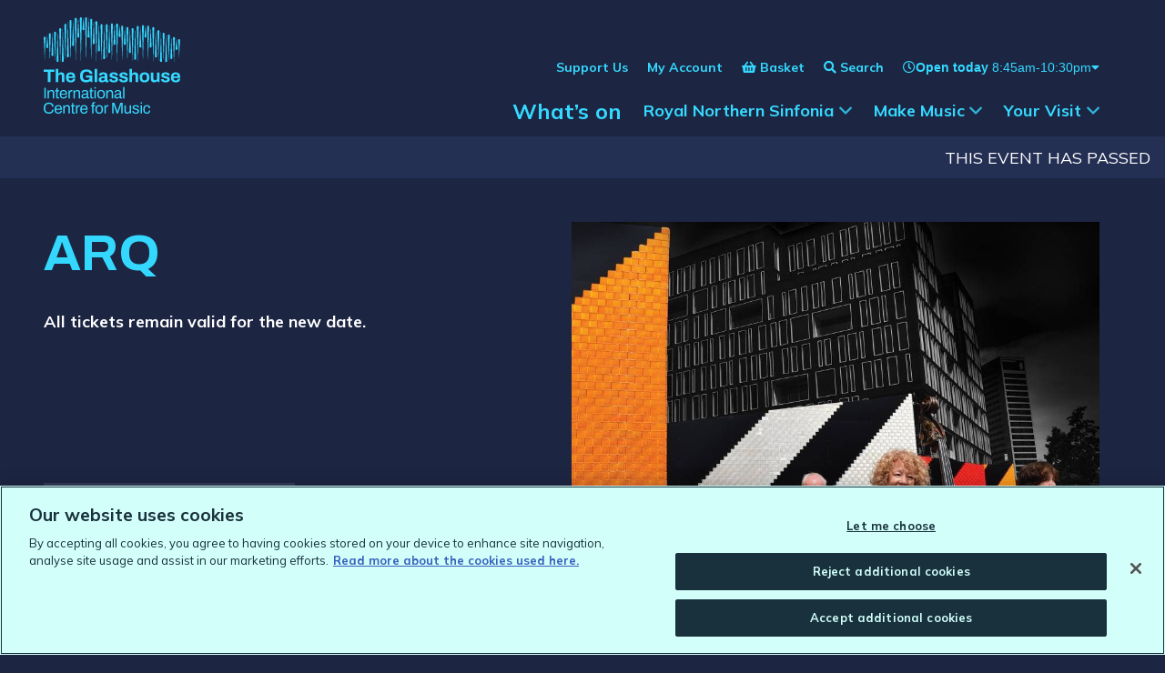

--- FILE ---
content_type: text/html; charset=UTF-8
request_url: https://theglasshouseicm.org/whats-on/arq/
body_size: 110742
content:
<!DOCTYPE html>
<html class="no-js" lang="en-GB">
<head>
    <meta charset="UTF-8">
    <meta http-equiv="x-ua-compatible" content="ie=edge">
    <meta name="viewport" content="width=device-width, initial-scale=1, shrink-to-fit=no">
        <meta name='robots' content='max-image-preview:large' />
<link rel='dns-prefetch' href='//theglasshouseicm.org' />
<link rel='dns-prefetch' href='//cdnjs.cloudflare.com' />
<link rel='dns-prefetch' href='//maps.googleapis.com' />
<link rel='dns-prefetch' href='//d3r98jn7k4sj3b.cloudfront.net' />
<link rel="alternate" type="application/rss+xml" title="The Glasshouse &raquo; ARQ Comments Feed" href="https://theglasshouseicm.org/whats-on/arq/feed/" />
<style id='classic-theme-styles-inline-css' type='text/css'>
/*! This file is auto-generated */
.wp-block-button__link{color:#fff;background-color:#32373c;border-radius:9999px;box-shadow:none;text-decoration:none;padding:calc(.667em + 2px) calc(1.333em + 2px);font-size:1.125em}.wp-block-file__button{background:#32373c;color:#fff;text-decoration:none}
</style>
<style id='global-styles-inline-css' type='text/css'>
:root{--wp--preset--aspect-ratio--square: 1;--wp--preset--aspect-ratio--4-3: 4/3;--wp--preset--aspect-ratio--3-4: 3/4;--wp--preset--aspect-ratio--3-2: 3/2;--wp--preset--aspect-ratio--2-3: 2/3;--wp--preset--aspect-ratio--16-9: 16/9;--wp--preset--aspect-ratio--9-16: 9/16;--wp--preset--color--black: #000000;--wp--preset--color--cyan-bluish-gray: #abb8c3;--wp--preset--color--white: #ffffff;--wp--preset--color--pale-pink: #f78da7;--wp--preset--color--vivid-red: #cf2e2e;--wp--preset--color--luminous-vivid-orange: #ff6900;--wp--preset--color--luminous-vivid-amber: #fcb900;--wp--preset--color--light-green-cyan: #7bdcb5;--wp--preset--color--vivid-green-cyan: #00d084;--wp--preset--color--pale-cyan-blue: #8ed1fc;--wp--preset--color--vivid-cyan-blue: #0693e3;--wp--preset--color--vivid-purple: #9b51e0;--wp--preset--gradient--vivid-cyan-blue-to-vivid-purple: linear-gradient(135deg,rgba(6,147,227,1) 0%,rgb(155,81,224) 100%);--wp--preset--gradient--light-green-cyan-to-vivid-green-cyan: linear-gradient(135deg,rgb(122,220,180) 0%,rgb(0,208,130) 100%);--wp--preset--gradient--luminous-vivid-amber-to-luminous-vivid-orange: linear-gradient(135deg,rgba(252,185,0,1) 0%,rgba(255,105,0,1) 100%);--wp--preset--gradient--luminous-vivid-orange-to-vivid-red: linear-gradient(135deg,rgba(255,105,0,1) 0%,rgb(207,46,46) 100%);--wp--preset--gradient--very-light-gray-to-cyan-bluish-gray: linear-gradient(135deg,rgb(238,238,238) 0%,rgb(169,184,195) 100%);--wp--preset--gradient--cool-to-warm-spectrum: linear-gradient(135deg,rgb(74,234,220) 0%,rgb(151,120,209) 20%,rgb(207,42,186) 40%,rgb(238,44,130) 60%,rgb(251,105,98) 80%,rgb(254,248,76) 100%);--wp--preset--gradient--blush-light-purple: linear-gradient(135deg,rgb(255,206,236) 0%,rgb(152,150,240) 100%);--wp--preset--gradient--blush-bordeaux: linear-gradient(135deg,rgb(254,205,165) 0%,rgb(254,45,45) 50%,rgb(107,0,62) 100%);--wp--preset--gradient--luminous-dusk: linear-gradient(135deg,rgb(255,203,112) 0%,rgb(199,81,192) 50%,rgb(65,88,208) 100%);--wp--preset--gradient--pale-ocean: linear-gradient(135deg,rgb(255,245,203) 0%,rgb(182,227,212) 50%,rgb(51,167,181) 100%);--wp--preset--gradient--electric-grass: linear-gradient(135deg,rgb(202,248,128) 0%,rgb(113,206,126) 100%);--wp--preset--gradient--midnight: linear-gradient(135deg,rgb(2,3,129) 0%,rgb(40,116,252) 100%);--wp--preset--font-size--small: 13px;--wp--preset--font-size--medium: 20px;--wp--preset--font-size--large: 36px;--wp--preset--font-size--x-large: 42px;--wp--preset--spacing--20: 0.44rem;--wp--preset--spacing--30: 0.67rem;--wp--preset--spacing--40: 1rem;--wp--preset--spacing--50: 1.5rem;--wp--preset--spacing--60: 2.25rem;--wp--preset--spacing--70: 3.38rem;--wp--preset--spacing--80: 5.06rem;--wp--preset--shadow--natural: 6px 6px 9px rgba(0, 0, 0, 0.2);--wp--preset--shadow--deep: 12px 12px 50px rgba(0, 0, 0, 0.4);--wp--preset--shadow--sharp: 6px 6px 0px rgba(0, 0, 0, 0.2);--wp--preset--shadow--outlined: 6px 6px 0px -3px rgba(255, 255, 255, 1), 6px 6px rgba(0, 0, 0, 1);--wp--preset--shadow--crisp: 6px 6px 0px rgba(0, 0, 0, 1);}:where(.is-layout-flex){gap: 0.5em;}:where(.is-layout-grid){gap: 0.5em;}body .is-layout-flex{display: flex;}.is-layout-flex{flex-wrap: wrap;align-items: center;}.is-layout-flex > :is(*, div){margin: 0;}body .is-layout-grid{display: grid;}.is-layout-grid > :is(*, div){margin: 0;}:where(.wp-block-columns.is-layout-flex){gap: 2em;}:where(.wp-block-columns.is-layout-grid){gap: 2em;}:where(.wp-block-post-template.is-layout-flex){gap: 1.25em;}:where(.wp-block-post-template.is-layout-grid){gap: 1.25em;}.has-black-color{color: var(--wp--preset--color--black) !important;}.has-cyan-bluish-gray-color{color: var(--wp--preset--color--cyan-bluish-gray) !important;}.has-white-color{color: var(--wp--preset--color--white) !important;}.has-pale-pink-color{color: var(--wp--preset--color--pale-pink) !important;}.has-vivid-red-color{color: var(--wp--preset--color--vivid-red) !important;}.has-luminous-vivid-orange-color{color: var(--wp--preset--color--luminous-vivid-orange) !important;}.has-luminous-vivid-amber-color{color: var(--wp--preset--color--luminous-vivid-amber) !important;}.has-light-green-cyan-color{color: var(--wp--preset--color--light-green-cyan) !important;}.has-vivid-green-cyan-color{color: var(--wp--preset--color--vivid-green-cyan) !important;}.has-pale-cyan-blue-color{color: var(--wp--preset--color--pale-cyan-blue) !important;}.has-vivid-cyan-blue-color{color: var(--wp--preset--color--vivid-cyan-blue) !important;}.has-vivid-purple-color{color: var(--wp--preset--color--vivid-purple) !important;}.has-black-background-color{background-color: var(--wp--preset--color--black) !important;}.has-cyan-bluish-gray-background-color{background-color: var(--wp--preset--color--cyan-bluish-gray) !important;}.has-white-background-color{background-color: var(--wp--preset--color--white) !important;}.has-pale-pink-background-color{background-color: var(--wp--preset--color--pale-pink) !important;}.has-vivid-red-background-color{background-color: var(--wp--preset--color--vivid-red) !important;}.has-luminous-vivid-orange-background-color{background-color: var(--wp--preset--color--luminous-vivid-orange) !important;}.has-luminous-vivid-amber-background-color{background-color: var(--wp--preset--color--luminous-vivid-amber) !important;}.has-light-green-cyan-background-color{background-color: var(--wp--preset--color--light-green-cyan) !important;}.has-vivid-green-cyan-background-color{background-color: var(--wp--preset--color--vivid-green-cyan) !important;}.has-pale-cyan-blue-background-color{background-color: var(--wp--preset--color--pale-cyan-blue) !important;}.has-vivid-cyan-blue-background-color{background-color: var(--wp--preset--color--vivid-cyan-blue) !important;}.has-vivid-purple-background-color{background-color: var(--wp--preset--color--vivid-purple) !important;}.has-black-border-color{border-color: var(--wp--preset--color--black) !important;}.has-cyan-bluish-gray-border-color{border-color: var(--wp--preset--color--cyan-bluish-gray) !important;}.has-white-border-color{border-color: var(--wp--preset--color--white) !important;}.has-pale-pink-border-color{border-color: var(--wp--preset--color--pale-pink) !important;}.has-vivid-red-border-color{border-color: var(--wp--preset--color--vivid-red) !important;}.has-luminous-vivid-orange-border-color{border-color: var(--wp--preset--color--luminous-vivid-orange) !important;}.has-luminous-vivid-amber-border-color{border-color: var(--wp--preset--color--luminous-vivid-amber) !important;}.has-light-green-cyan-border-color{border-color: var(--wp--preset--color--light-green-cyan) !important;}.has-vivid-green-cyan-border-color{border-color: var(--wp--preset--color--vivid-green-cyan) !important;}.has-pale-cyan-blue-border-color{border-color: var(--wp--preset--color--pale-cyan-blue) !important;}.has-vivid-cyan-blue-border-color{border-color: var(--wp--preset--color--vivid-cyan-blue) !important;}.has-vivid-purple-border-color{border-color: var(--wp--preset--color--vivid-purple) !important;}.has-vivid-cyan-blue-to-vivid-purple-gradient-background{background: var(--wp--preset--gradient--vivid-cyan-blue-to-vivid-purple) !important;}.has-light-green-cyan-to-vivid-green-cyan-gradient-background{background: var(--wp--preset--gradient--light-green-cyan-to-vivid-green-cyan) !important;}.has-luminous-vivid-amber-to-luminous-vivid-orange-gradient-background{background: var(--wp--preset--gradient--luminous-vivid-amber-to-luminous-vivid-orange) !important;}.has-luminous-vivid-orange-to-vivid-red-gradient-background{background: var(--wp--preset--gradient--luminous-vivid-orange-to-vivid-red) !important;}.has-very-light-gray-to-cyan-bluish-gray-gradient-background{background: var(--wp--preset--gradient--very-light-gray-to-cyan-bluish-gray) !important;}.has-cool-to-warm-spectrum-gradient-background{background: var(--wp--preset--gradient--cool-to-warm-spectrum) !important;}.has-blush-light-purple-gradient-background{background: var(--wp--preset--gradient--blush-light-purple) !important;}.has-blush-bordeaux-gradient-background{background: var(--wp--preset--gradient--blush-bordeaux) !important;}.has-luminous-dusk-gradient-background{background: var(--wp--preset--gradient--luminous-dusk) !important;}.has-pale-ocean-gradient-background{background: var(--wp--preset--gradient--pale-ocean) !important;}.has-electric-grass-gradient-background{background: var(--wp--preset--gradient--electric-grass) !important;}.has-midnight-gradient-background{background: var(--wp--preset--gradient--midnight) !important;}.has-small-font-size{font-size: var(--wp--preset--font-size--small) !important;}.has-medium-font-size{font-size: var(--wp--preset--font-size--medium) !important;}.has-large-font-size{font-size: var(--wp--preset--font-size--large) !important;}.has-x-large-font-size{font-size: var(--wp--preset--font-size--x-large) !important;}
:where(.wp-block-post-template.is-layout-flex){gap: 1.25em;}:where(.wp-block-post-template.is-layout-grid){gap: 1.25em;}
:where(.wp-block-columns.is-layout-flex){gap: 2em;}:where(.wp-block-columns.is-layout-grid){gap: 2em;}
:root :where(.wp-block-pullquote){font-size: 1.5em;line-height: 1.6;}
</style>
<link rel='stylesheet' id='callstrakt_css_file-css' href='https://theglasshouseicm.org/plugins/callstrakt/assets/css/main.css?ver=1.0.0' type='text/css' media='all' />
<link rel='stylesheet' id='basetheme-css' href='https://theglasshouseicm.org/themes/childtheme/assets/css/main.css?ver=1767606981' type='text/css' media='all' />
<link rel='stylesheet' id='sib-front-css-css' href='https://theglasshouseicm.org/plugins/mailin/css/mailin-front.css?ver=6.8.3' type='text/css' media='all' />
<script type="text/javascript" src="//cdnjs.cloudflare.com/ajax/libs/jquery/3.3.1/jquery.min.js?ver=3.3.1" id="jquery-js"></script>
<script type="text/javascript" id="jquery-js-after">
/* <![CDATA[ */
window.jQuery || document.write('<script src="https://theglasshouseicm.org/themes/childtheme/static/js/jquery-3.3.1.min.js">\x3C/script>')
/* ]]> */
</script>
<script type="text/javascript" src="https://theglasshouseicm.org/themes/basetheme/assets/build/js/core.js?ver=1.1.0" id="basetheme-core-js"></script>
<script type="text/javascript" id="sib-front-js-js-extra">
/* <![CDATA[ */
var sibErrMsg = {"invalidMail":"Please fill out valid email address","requiredField":"Please fill out required fields","invalidDateFormat":"Please fill out valid date format","invalidSMSFormat":"Please fill out valid phone number"};
var ajax_sib_front_object = {"ajax_url":"https:\/\/theglasshouseicm.org\/admin\/wp-admin\/admin-ajax.php","ajax_nonce":"bf80c9de18","flag_url":"https:\/\/theglasshouseicm.org\/plugins\/mailin\/img\/flags\/"};
/* ]]> */
</script>
<script type="text/javascript" src="https://theglasshouseicm.org/plugins/mailin/js/mailin-front.js?ver=1734943146" id="sib-front-js-js"></script>
<link rel="canonical" href="https://theglasshouseicm.org/whats-on/arq/" />

<style type="text/css" media="screen">

    .callstrakt-wrapper {
        background-color: white;
    }

    .callstrakt-wrapper .callstrakt-title {
        color: black;
    }

    .callstrakt-wrapper p {
        color: grey;
    }

    .callstrakt-wrapper p a {
        color: black;
    }

    .callstrakt-wrapper .callstrakt-button {
        background-color: black;
        color: white;
    }

    .callstrakt-wrapper .callstrakt-close {
        color: black;
    }

</style>

<!-- Title -->
    <title>ARQ | The Glasshouse</title>

<!-- Description -->

<!-- Twitter: Post -->
    <!-- Twitter: Card Size -->
            <meta name="twitter:card" content="summary"/>
    
    <!-- Twitter: Site -->
    
    <!-- Twitter: Title -->
            <meta name="twitter:title" content="ARQ | The Glasshouse"/>
    
    <!-- Twitter: Description -->
    
    <!-- Twitter: Image -->
            <meta name="twitter:image" content="https://d3r98jn7k4sj3b.cloudfront.net/uploads/2020/09/ARQ_Image10-900x570.jpg"/>
    
<!-- Twitter: Archive -->

<!-- Facebook: Post -->
    <!-- Facebook: URL -->
            <meta property="og:url" content="https://theglasshouseicm.org/whats-on/arq/">
    
    <!-- Facebook: Site Name -->
    
    <!-- Facebook: Title -->
            <meta property="og:title" content="ARQ | The Glasshouse"/>
    
    <!-- Facebook: Description -->
    
    <!-- Facebook: Image -->
            <meta property="og:image" content="https://d3r98jn7k4sj3b.cloudfront.net/uploads/2020/09/ARQ_Image10-900x570.jpg"/>
    
<!-- Facebook: Archive -->

<!-- Hide From Search Engines -->

<!-- Canonical Tag -->
    <!-- Google Tag Manager -->
<script>(function(w,d,s,l,i){w[l]=w[l]||[];w[l].push({'gtm.start':
new Date().getTime(),event:'gtm.js'});var f=d.getElementsByTagName(s)[0],
j=d.createElement(s),dl=l!='dataLayer'?'&l='+l:'';j.setAttributeNode(d.createAttribute('data-ot-ignore'));j.async=true;j.src=
'https://www.googletagmanager.com/gtm.js?id='+i+dl;f.parentNode.insertBefore(j,f);
})(window,document,'script','dataLayer','GTM-TPZTFLKQ');</script>
<!-- End Google Tag Manager --></head>

<body class="wp-singular event-template-default single single-event postid-39349 wp-theme-basetheme wp-child-theme-childtheme desktop chrome arq state--nav-closed state--filters-closed state--opening-times-closed state--search-closed">

    <!-- Google Tag Manager (noscript) -->
<noscript><iframe src="https://www.googletagmanager.com/ns.html?id=GTM-TPZTFLKQ"
height="0" width="0" style="display:none;visibility:hidden"></iframe></noscript>
<!-- End Google Tag Manager (noscript) -->    <link rel="apple-touch-icon" sizes="180x180" href="https://theglasshouseicm.org/favicon/apple-touch-icon.png">
<link rel="icon" type="image/png" sizes="32x32" href="https://theglasshouseicm.org/favicon/favicon-32x32.png">
<link rel="icon" type="image/png" sizes="16x16" href="https://theglasshouseicm.org/favicon/favicon-16x16.png">
<link rel="manifest" href="https://theglasshouseicm.org/favicon/site.webmanifest">
<link rel="mask-icon" href="https://theglasshouseicm.org/favicon/safari-pinned-tab.svg" color="#150810">
<link rel="shortcut icon" href="https://theglasshouseicm.org/favicon/favicon.ico">
<meta name="msapplication-TileColor" content="#150810">
<meta name="msapplication-config" content="https://theglasshouseicm.org/favicon/browserconfig.xml">
<meta name="theme-color" content="#150810">

<header class="c-global-head c-global-head--sage">

    <a class="u-hidden-visually" href="#main">Skip to main content</a>

    <div class="c-global-head__band">
        <div class="o-wrapper">
            <ul id="menu-header-secondary" class="c-global-nav__list c-global-nav__list--secondary">
    <li class="c-global-nav__item c-global-nav__item--fade">
        <a href="https://theglasshouseicm.org/membership-support/"><span>Support Us</span></a>
    </li>
    <li class="c-global-nav__item c-global-nav__item--fade">
        <a href="https://ticketing.theglasshouseicm.org/account/update"><span>My Account</span></a>
    </li>
    <li class="c-global-nav__item c-global-nav__item--fade c-global-nav__item--basket">
        <a href="https://ticketing.theglasshouseicm.org/cart/details"><span>Basket</span></a>
    </li>
    <li class="c-global-nav__item c-global-nav__item--fade c-global-nav__item--search">
        <button id="c-global-nav__search-toggle" class="c-global-nav__search-toggle" aria-controls="c-global-search" aria-expanded="false"><span>Search</span></button>
    </li>
    <li class="c-global-nav__item c-global-nav__item--fade c-global-nav__item--opening-times">
        
<div class="c-header-opening-times">
    <button class="c-header-opening-times-toggle" id="c-header-opening-times-toggle" aria-expanded="false" aria-controls="c-header-opening-times-list" aria-label="Show opening times" type="button">
        <i class="far fa-clock" aria-hidden="true"></i>
        <span class="c-header-opening-times-toggle__today">
            <span>Open today</span>
                            <span class="c-header-opening-times-toggle__today-times">8:45am-10:30pm</span>
                    </span>
        <i class="fas fa-caret-down" aria-hidden="true"></i>
    </button>

    <div class="opening-times-list"  id="opening-times-list">
    <button class="c-header-opening-times-toggle" aria-controls="opening-times-list"><i class="fas fa-times" aria-hidden="true"></i><span class="u-hidden-visually">Close</span></button>

    <span class="opening-times-list__heading">Opening times 12th - 18th Jan:</span>
    
    <dl class="opening-times-list__table">
                    <div class="opening-times-list__table-row">
                <dt class="opening-times-list__table-row-day">
                    Monday                </dt>
                <dd class="opening-times-list__table-row-time">
                    Closed                </dd>
            </div>
                    <div class="opening-times-list__table-row">
                <dt class="opening-times-list__table-row-day">
                    Tuesday                </dt>
                <dd class="opening-times-list__table-row-time">
                    Closed                </dd>
            </div>
                    <div class="opening-times-list__table-row">
                <dt class="opening-times-list__table-row-day">
                    Wednesday                </dt>
                <dd class="opening-times-list__table-row-time">
                    9:30am-8:15pm                </dd>
            </div>
                    <div class="opening-times-list__table-row">
                <dt class="opening-times-list__table-row-day">
                    Thursday                </dt>
                <dd class="opening-times-list__table-row-time">
                    9:30am-8:15pm                </dd>
            </div>
                    <div class="opening-times-list__table-row">
                <dt class="opening-times-list__table-row-day">
                    Friday                </dt>
                <dd class="opening-times-list__table-row-time">
                    9:30am-8:15pm                </dd>
            </div>
                    <div class="opening-times-list__table-row">
                <dt class="opening-times-list__table-row-day">
                    Saturday                </dt>
                <dd class="opening-times-list__table-row-time">
                    8:45am-10:30pm                </dd>
            </div>
                    <div class="opening-times-list__table-row">
                <dt class="opening-times-list__table-row-day">
                    Sunday                </dt>
                <dd class="opening-times-list__table-row-time">
                    8:45am-6:30pm                </dd>
            </div>
            </dl>
    
            <span class="opening-times-list__notes"><p><strong><a href="/your-visit/#when-we-re-open">See Box Office opening times here.</a></strong></p>
</span>
    </div>
</div>
    </li>
</ul>
        </div>
    </div>

    <section class="c-global-search" id="c-global-search">
        <div class="o-wrapper">
            <div class="c-global-search__wrap">
                <p class="c-global-search__title">Search</p>
                <form class="c-global-search__form" method="get" id="searchform" action="https://theglasshouseicm.org/">
    <input type="text" class="field c-global-search__input" name="s" id="s" aria-label="Search" placeholder="Enter a search term..." />
    <input type="submit" class="submit c-global-search__submit" name="submit" id="searchsubmit" value="Search" />
</form>
                <button class="c-global-search__close" aria-controls="c-global-search"><i class="fas fa-times"></i> Close</button>
            </div>
        </div>
    </section>

    <section class="c-global-head-main o-wrapper">
        <div class="c-global-head__content">
            <h1 class="u-hidden-visually">The Glasshouse</h1>

            <a href="https://theglasshouseicm.org" class="c-global-head__logo" title="The Glasshouse International Centre for Music logo">
                <svg xmlns="http://www.w3.org/2000/svg" id="Layer_1" data-name="Layer 1" viewBox="0 0 2035.58 1432.4"><defs><style>.cls-1{fill:#fff}</style></defs><path d="M76.93 1432.4c-16.24 0-30.01-2.98-41.3-8.93-11.29-5.95-19.92-15-25.87-27.14-5.96-12.14-8.93-27.57-8.93-46.28 0-27.68 6.73-48.33 20.18-61.94 13.46-13.61 32.17-20.42 56.14-20.42 13.61 0 25.67 2.2 36.19 6.61 10.52 4.41 18.75 11.06 24.71 19.95 5.95 8.9 8.93 20.07 8.93 33.52h-22.27c0-9.28-1.97-16.94-5.92-22.97-3.94-6.03-9.48-10.56-16.59-13.57-7.12-3.02-15.47-4.52-25.06-4.52-11.14 0-20.73 2.17-28.77 6.5s-14.15 11.02-18.33 20.07c-4.18 9.05-6.26 20.69-6.26 34.92v4.87c0 14.08 2.09 25.56 6.26 34.45 4.18 8.9 10.24 15.43 18.21 19.6 7.96 4.18 17.59 6.26 28.88 6.26 9.9 0 18.44-1.47 25.64-4.41 7.19-2.94 12.76-7.46 16.7-13.57 3.94-6.11 5.92-13.8 5.92-23.08h21.58c0 13.77-3.06 25.06-9.16 33.87-6.11 8.82-14.42 15.39-24.94 19.72-10.52 4.33-22.5 6.5-35.96 6.5ZM217.98 1432.4c-12.06 0-22.24-2.28-30.51-6.84-8.28-4.56-14.54-11.56-18.79-21-4.26-9.43-6.38-21.42-6.38-35.96s2.12-26.72 6.38-36.08c4.25-9.36 10.56-16.32 18.91-20.88 8.35-4.56 18.79-6.84 31.32-6.84 11.44 0 21.03 2.2 28.77 6.61 7.73 4.41 13.57 10.98 17.52 19.72 3.94 8.74 5.92 19.68 5.92 32.83v9.74h-87.7c.31 9.74 1.74 17.75 4.29 24.01 2.55 6.26 6.38 10.83 11.48 13.69 5.1 2.86 11.52 4.29 19.26 4.29 5.26 0 9.86-.66 13.8-1.97 3.94-1.31 7.27-3.21 9.98-5.68 2.7-2.47 4.76-5.41 6.15-8.82 1.39-3.4 2.16-7.11 2.32-11.14h19.95c-.16 6.5-1.39 12.49-3.71 17.98-2.32 5.49-5.72 10.17-10.21 14.04-4.49 3.87-9.98 6.88-16.47 9.05s-13.92 3.25-22.27 3.25Zm-34.1-74.01H250c0-6.8-.78-12.53-2.32-17.17-1.55-4.64-3.75-8.43-6.61-11.37-2.86-2.94-6.19-5.06-9.98-6.38-3.79-1.31-8.08-1.97-12.88-1.97-7.12 0-13.15 1.32-18.1 3.94-4.95 2.63-8.74 6.65-11.37 12.06-2.63 5.42-4.26 12.38-4.87 20.88ZM291.76 1429.62v-122.03h16.47l1.86 18.33h1.62c3.25-4.95 6.92-8.97 11.02-12.06s8.66-5.37 13.69-6.84c5.02-1.47 10.4-2.2 16.12-2.2 7.73 0 14.5 1.32 20.3 3.94 5.8 2.63 10.36 6.88 13.69 12.76 3.32 5.88 4.99 13.84 4.99 23.9v84.22H371.1v-81.43c0-5.1-.66-9.28-1.97-12.53-1.32-3.25-3.1-5.8-5.34-7.66-2.24-1.86-4.95-3.17-8.12-3.94-3.17-.77-6.69-1.16-10.56-1.16-5.72 0-11.14 1.39-16.24 4.18-5.1 2.78-9.16 6.81-12.18 12.06-3.02 5.26-4.52 11.52-4.52 18.79v71.69h-20.42ZM446.27 1432.4c-6.34 0-11.29-1.2-14.85-3.6-3.56-2.4-6.11-5.57-7.66-9.51-1.55-3.94-2.32-8.16-2.32-12.64v-81.9h-15.78v-17.17h16.24l3.71-34.1h16.24v34.1h22.97v17.17h-22.97v78.88c0 3.87.7 6.77 2.09 8.7 1.39 1.94 4.02 2.9 7.89 2.9h12.99v13.46c-1.55.78-3.4 1.39-5.57 1.86-2.17.46-4.37.89-6.61 1.28-2.24.38-4.37.58-6.38.58ZM481.99 1429.62v-122.03h16.47l1.86 20.18h1.62c1.24-3.86 2.94-7.54 5.1-11.02 2.16-3.48 5.1-6.34 8.82-8.58 3.71-2.24 8.27-3.36 13.69-3.36 2.32 0 4.44.2 6.38.58 1.93.39 3.36.81 4.29 1.28v18.79h-7.66c-5.26 0-9.78.89-13.57 2.67-3.79 1.78-6.92 4.29-9.4 7.54-2.48 3.25-4.29 7.12-5.45 11.6-1.16 4.49-1.74 9.28-1.74 14.38v67.98h-20.42ZM600.78 1432.4c-12.06 0-22.24-2.28-30.51-6.84-8.28-4.56-14.54-11.56-18.79-21-4.26-9.43-6.38-21.42-6.38-35.96s2.12-26.72 6.38-36.08c4.25-9.36 10.56-16.32 18.91-20.88 8.35-4.56 18.79-6.84 31.32-6.84 11.44 0 21.03 2.2 28.77 6.61 7.73 4.41 13.57 10.98 17.52 19.72 3.94 8.74 5.92 19.68 5.92 32.83v9.74h-87.7c.31 9.74 1.74 17.75 4.29 24.01 2.55 6.26 6.38 10.83 11.48 13.69 5.1 2.86 11.52 4.29 19.26 4.29 5.26 0 9.86-.66 13.8-1.97 3.94-1.31 7.27-3.21 9.98-5.68 2.7-2.47 4.76-5.41 6.15-8.82 1.39-3.4 2.16-7.11 2.32-11.14h19.95c-.16 6.5-1.39 12.49-3.71 17.98-2.32 5.49-5.72 10.17-10.21 14.04-4.49 3.87-9.98 6.88-16.47 9.05s-13.92 3.25-22.27 3.25Zm-34.1-74.01h66.12c0-6.8-.78-12.53-2.32-17.17-1.55-4.64-3.75-8.43-6.61-11.37-2.86-2.94-6.19-5.06-9.98-6.38-3.79-1.31-8.08-1.97-12.88-1.97-7.12 0-13.15 1.32-18.1 3.94-4.95 2.63-8.74 6.65-11.37 12.06-2.63 5.42-4.26 12.38-4.87 20.88ZM723.27 1429.62v-104.86h-18.1v-17.17h18.1v-19.49c0-4.79.7-9.32 2.09-13.57s4.02-7.73 7.89-10.44c3.86-2.7 9.28-4.06 16.24-4.06 2.16 0 4.29.12 6.38.35 2.09.23 4.1.54 6.03.93 1.93.39 3.67.81 5.22 1.28v14.62h-12.3c-3.87 0-6.69.97-8.47 2.9-1.78 1.94-2.67 4.68-2.67 8.24v19.26h23.43v17.17h-23.43v104.86h-20.42ZM827.67 1432.4c-12.38 0-22.78-2.28-31.2-6.84-8.43-4.56-14.85-11.56-19.26-21-4.41-9.43-6.61-21.42-6.61-35.96s2.2-26.72 6.61-36.08 10.82-16.32 19.26-20.88c8.43-4.56 18.83-6.84 31.2-6.84s22.77 2.28 31.2 6.84c8.43 4.56 14.81 11.52 19.14 20.88s6.5 21.38 6.5 36.08-2.17 26.53-6.5 35.96c-4.33 9.44-10.71 16.44-19.14 21-8.43 4.56-18.83 6.84-31.2 6.84Zm0-17.17c7.89 0 14.46-1.54 19.72-4.64 5.26-3.09 9.24-7.92 11.95-14.5 2.7-6.57 4.06-14.88 4.06-24.94v-5.1c0-10.21-1.36-18.56-4.06-25.06-2.71-6.5-6.69-11.29-11.95-14.38-5.26-3.09-11.83-4.64-19.72-4.64s-14.5 1.55-19.84 4.64c-5.34 3.1-9.32 7.89-11.95 14.38-2.63 6.5-3.94 14.85-3.94 25.06v5.1c0 10.06 1.31 18.37 3.94 24.94 2.63 6.58 6.61 11.41 11.95 14.5 5.34 3.1 11.95 4.64 19.84 4.64ZM905.16 1429.62v-122.03h16.47l1.86 20.18h1.62c1.24-3.86 2.94-7.54 5.1-11.02 2.16-3.48 5.1-6.34 8.82-8.58 3.71-2.24 8.27-3.36 13.69-3.36 2.32 0 4.44.2 6.38.58 1.93.39 3.36.81 4.29 1.28v18.79h-7.66c-5.26 0-9.78.89-13.57 2.67-3.79 1.78-6.92 4.29-9.4 7.54-2.48 3.25-4.29 7.12-5.45 11.6-1.16 4.49-1.74 9.28-1.74 14.38v67.98h-20.42ZM1020.69 1429.62v-159.15h34.1l36.19 103.24c.93 2.78 1.89 5.84 2.9 9.16 1 3.33 1.93 6.46 2.78 9.4.85 2.94 1.51 5.49 1.97 7.66h1.62c.46-2.32 1.08-4.99 1.86-8 .77-3.02 1.62-6.15 2.55-9.4.93-3.25 1.78-6.18 2.55-8.82l36.19-103.24h33.87v159.15h-22.04v-93.26c0-4.79.08-10.01.23-15.66.15-5.64.31-10.82.46-15.54.15-4.72.23-8.08.23-10.09h-1.86c-.46 2.01-1.24 4.83-2.32 8.47-1.08 3.64-2.2 7.42-3.36 11.37-1.16 3.94-2.2 7.46-3.13 10.56l-37.35 104.17h-19.02l-37.35-104.17c-.93-2.63-1.9-5.68-2.9-9.16a674.92 674.92 0 0 1-3.02-10.79c-1.01-3.71-1.97-7.19-2.9-10.44h-1.62c.15 3.4.27 7.62.35 12.64.08 5.03.15 10.06.23 15.08.08 5.03.12 9.55.12 13.57v93.26h-21.34ZM1242.43 1432.4c-11.76 0-21.19-3.02-28.3-9.05-7.12-6.03-10.67-16.55-10.67-31.55v-84.22h20.42v81.43c0 5.1.62 9.28 1.86 12.53 1.24 3.25 3.02 5.8 5.34 7.66s5.06 3.17 8.24 3.94c3.17.78 6.61 1.16 10.32 1.16 5.88 0 11.29-1.39 16.24-4.18 4.95-2.78 9.01-6.84 12.18-12.18s4.76-11.56 4.76-18.68v-71.69h20.42v122.03h-16.47l-1.86-18.33h-1.62c-3.25 4.95-6.92 8.97-11.02 12.06-4.1 3.1-8.66 5.38-13.69 6.84-5.03 1.47-10.4 2.2-16.12 2.2ZM1373.04 1432.4c-8.35 0-15.7-.85-22.04-2.55-6.34-1.7-11.6-4.18-15.78-7.42s-7.35-7.11-9.51-11.6c-2.17-4.48-3.25-9.59-3.25-15.31v-2.2c0-.7.08-1.28.23-1.74h20.18c-.16.62-.23 1.16-.23 1.62v1.39c.15 5.42 1.58 9.67 4.29 12.76 2.7 3.1 6.46 5.26 11.25 6.5 4.79 1.24 10.13 1.86 16.01 1.86 5.1 0 9.82-.66 14.15-1.97s7.77-3.32 10.32-6.03c2.55-2.7 3.83-6.15 3.83-10.32 0-5.1-1.66-9.01-4.99-11.72-3.33-2.7-7.7-4.83-13.11-6.38-5.42-1.54-11.06-3.17-16.94-4.87-4.95-1.39-9.9-2.94-14.85-4.64-4.95-1.7-9.4-3.79-13.34-6.26-3.94-2.47-7.12-5.68-9.51-9.63-2.4-3.94-3.6-8.93-3.6-14.96 0-5.41 1.12-10.21 3.36-14.38 2.24-4.18 5.45-7.73 9.63-10.67 4.18-2.94 9.24-5.14 15.2-6.61 5.95-1.47 12.56-2.2 19.84-2.2 7.73 0 14.5.85 20.3 2.55 5.8 1.7 10.63 4.1 14.5 7.19 3.86 3.1 6.73 6.61 8.58 10.56 1.86 3.94 2.78 8.16 2.78 12.64v2.67c0 .85-.08 1.51-.23 1.97h-19.95v-2.55c0-3.09-.81-6.07-2.44-8.93-1.62-2.86-4.41-5.18-8.35-6.96-3.94-1.78-9.4-2.67-16.36-2.67-4.49 0-8.35.35-11.6 1.04-3.25.7-5.96 1.78-8.12 3.25-2.17 1.47-3.79 3.17-4.87 5.1-1.08 1.94-1.62 4.14-1.62 6.61 0 4.02 1.31 7.12 3.94 9.28 2.63 2.17 6.15 3.94 10.56 5.34 4.41 1.39 9.16 2.94 14.27 4.64 5.41 1.55 10.94 3.13 16.59 4.76 5.64 1.62 10.82 3.68 15.54 6.15 4.72 2.48 8.5 5.84 11.37 10.09 2.86 4.25 4.29 9.86 4.29 16.82 0 6.5-1.24 12.14-3.71 16.94-2.48 4.8-6 8.74-10.56 11.83-4.56 3.1-9.9 5.38-16.01 6.84-6.11 1.47-12.8 2.2-20.07 2.2ZM1444.03 1284.62v-22.74h20.42v22.74h-20.42Zm0 145v-122.03h20.42v122.03h-20.42ZM1537.99 1432.4c-11.76 0-21.62-2.28-29.58-6.84-7.97-4.56-14-11.6-18.1-21.11-4.1-9.51-6.15-21.46-6.15-35.84s2.05-26.29 6.15-35.73c4.1-9.43 10.21-16.47 18.33-21.11 8.12-4.64 18.13-6.96 30.04-6.96 8.35 0 15.58 1.08 21.69 3.25 6.11 2.17 11.17 5.34 15.2 9.51 4.02 4.18 7 9.2 8.93 15.08 1.93 5.88 2.9 12.61 2.9 20.18h-20.65c0-7.11-.97-12.95-2.9-17.52-1.94-4.56-4.99-7.96-9.16-10.21-4.18-2.24-9.67-3.36-16.47-3.36s-12.68 1.51-17.63 4.52c-4.95 3.02-8.74 7.77-11.37 14.27-2.63 6.5-3.94 15.08-3.94 25.75v4.87c0 10.06 1.28 18.41 3.83 25.06 2.55 6.65 6.3 11.52 11.25 14.62 4.95 3.1 10.98 4.64 18.1 4.64s12.56-1.24 16.82-3.71c4.25-2.47 7.34-6.03 9.28-10.67 1.93-4.64 2.9-10.21 2.9-16.7h19.95c0 6.81-.97 13.15-2.9 19.02-1.94 5.88-4.91 10.98-8.93 15.31s-9.13 7.7-15.31 10.09c-6.19 2.4-13.61 3.6-22.27 3.6ZM1965.94 468.99l14.49-157.41 14.49 157.41c1.01 20.96-29.99 20.99-28.99 0ZM1888.84 607.44l14.49-329.29 14.49 329.29c.27 19.93-29.23 19.99-28.99 0ZM1811.75 649.55l14.49-407.88 14.49 407.88c.12 19.75-29.09 19.84-28.99 0ZM1734.65 649.55l14.49-431.73 14.49 431.73c.09 19.71-29.05 19.8-28.99 0ZM1657.56 582.45l14.49-410.3 14.49 410.3c.12 19.75-29.08 19.83-28.99 0ZM1580.46 434.96l14.49-290.86 14.49 290.86c.37 20.05-29.34 20.11-28.99 0ZM1503.37 287.03l14.49-169.24 14.49 169.24c.89 20.83-29.87 20.86-28.99 0ZM1426.27 434.96l14.49-303.43 14.49 303.43c.33 20-29.3 20.07-28.99 0ZM1349.18 615.57l14.49-471.47 14.49 471.47c.04 19.65-29 19.75-28.99 0ZM1272.08 516.91l14.49-356.16 14.49 356.16c.21 19.86-29.18 19.93-28.99 0ZM1194.98 394.5l14.49-254.88 14.49 254.88c.49 20.19-29.46 20.24-28.99 0ZM1117.89 278.15l14.49-161.09 14.49 161.09c.97 20.92-29.95 20.95-28.99 0ZM1040.79 394.5l14.49-305.68 14.49 305.68c.32 20-29.29 20.06-28.99 0ZM963.7 516.91l14.49-410.65 14.49 410.65c.12 19.75-29.08 19.83-28.99 0ZM886.6 606.93l14.49-495.15 14.49 495.15c.02 19.62-28.98 19.72-28.99 0ZM809.51 490.85 824 72.3l14.49 418.55c.11 19.73-29.07 19.82-28.99 0ZM732.41 384.45l14.49-346.9 14.49 346.9c.23 19.88-29.19 19.95-28.99 0ZM655.32 287.1 669.81 1.09 684.3 287.1c.38 20.06-29.35 20.12-28.99 0ZM578.22 176.54l14.5-175.45 14.49 175.45c.84 20.77-29.81 20.8-28.99 0ZM501.13 287.1 515.62 1.09l14.49 286.01c.38 20.06-29.35 20.12-28.99 0ZM424.03 412.66l14.49-389.7 14.49 389.7c.15 19.78-29.11 19.87-28.99 0ZM346.94 580.74l14.49-515.21 14.49 515.21c0 19.59-28.96 19.7-28.99 0ZM269.84 649.55l14.49-518.02 14.49 518.02c0 19.59-28.96 19.7-28.99 0ZM192.75 649.55l14.49-456.77 14.49 456.77c.06 19.67-29.02 19.77-28.99 0ZM115.65 561.13l14.49-332.76 14.49 332.76c.26 19.92-29.23 19.99-28.99 0ZM38.56 441.89l14.49-182.88 14.49 182.88c.78 20.7-29.75 20.73-28.99 0ZM28.99 304.01c-7.41 112.91-12.15 232.6-14.49 345.53-1.02-57.6-3.09-115.19-5.37-172.77C7.01 427.8 3.49 352.37 0 304.01c-.54-20.35 29.48-20.49 28.99 0ZM106.11 250.51c-4.02 102.57-11.29 309.14-14.49 411.72L84.8 456.37l-7.68-205.86c-.16-19.76 29.11-19.89 28.99 0ZM183.22 228.36l-14.49 433.87-14.49-433.87c-.09-19.71 29.05-19.8 28.99 0ZM260.33 176.54l-14.49 485.69-14.49-485.69c-.03-19.63 28.99-19.73 28.99 0ZM337.44 111.79l-14.49 550.45-14.49-550.45c.03-19.55 28.93-19.67 28.99 0ZM414.56 55.72l-14.49 606.51-14.49-606.51c.06-19.5 28.88-19.63 28.99 0ZM491.67 22.96l-14.49 639.26-14.5-639.26c.08-19.47 28.86-19.61 28.99 0ZM568.78 14.65l-14.49 647.58-14.5-647.58c.09-19.46 28.86-19.61 28.99 0ZM645.89 14.65 631.4 662.23 616.91 14.65c.09-19.46 28.86-19.61 28.99 0ZM723 37.55l-14.49 624.68-14.49-624.68c.07-19.48 28.87-19.62 28.99 0ZM800.12 72.3l-14.49 589.93L771.14 72.3c.05-19.51 28.9-19.64 28.99 0ZM877.23 117.06l-14.49 545.17-14.49-545.17c.02-19.56 28.93-19.68 28.99 0ZM954.34 117.79l-14.49 544.44-14.49-544.44c.02-19.56 28.93-19.68 28.99 0ZM1031.45 106.26l-14.49 555.97-14.49-555.97c.03-19.55 28.92-19.67 28.99 0ZM1108.57 108.63l-14.49 553.6-14.49-553.6c.03-19.55 28.92-19.67 28.99 0ZM1185.68 139.62l-14.49 522.61-14.49-522.61c0-19.58 28.95-19.7 28.99 0ZM1262.79 160.75l-14.49 501.48-14.49-501.48c-.02-19.61 28.97-19.72 28.99 0ZM1339.9 177.09l-14.49 485.15-14.49-485.15c-.03-19.63 28.99-19.73 28.99 0ZM1417.01 144.1l-14.49 518.13-14.49-518.13c0-19.59 28.96-19.7 28.99 0ZM1494.13 131.53l-14.49 530.7-14.49-530.7c.01-19.57 28.94-19.69 28.99 0ZM1571.24 139.62l-14.49 522.61-14.49-522.61c0-19.58 28.95-19.7 28.99 0ZM1648.35 160.75l-14.49 501.48-14.49-501.48c-.02-19.61 28.97-19.72 28.99 0ZM1725.46 206.88l-14.49 455.35-14.49-455.35c-.06-19.67 29.02-19.77 28.99 0ZM1802.58 245.25l-14.49 416.99-14.49-416.99c-.11-19.73 29.07-19.82 28.99 0ZM1879.69 272.1l-14.49 390.14-14.49-390.14c-.15-19.78 29.11-19.87 28.99 0ZM1956.8 308.33c-4.12 104.27-9.47 251.13-14.49 353.9-2.77-58.98-5.37-117.97-7.61-176.95l-6.89-176.95c-.19-19.8 29.14-19.92 28.99 0ZM2033.91 340.8c-7.76 79.4-10.37 161.4-12.9 241.07-.82 26.79-1.37 53.57-1.59 80.36-.48-53.59-2.2-107.16-4.41-160.72-2.05-52.2-4.84-108.87-10.08-160.72-1.22-21.1 30.15-21.25 28.99 0ZM1204.83 1038.02h-20.3v166.8h20.3v-166.8Zm-120.24 150.54c-3.38-1.3-6-3.28-7.83-5.89-1.85-2.6-2.78-6-2.78-10.14 0-6.47 2.35-11.46 7.05-15 4.68-3.52 11.42-6 20.17-7.38 8.78-1.38 19.39-2.08 31.84-2.08v10.16c0 4.76-.99 9.15-2.99 13.15s-4.7 7.42-8.08 10.26-7.27 5.05-11.64 6.57c-4.39 1.55-9.05 2.31-13.97 2.31-4.45 0-8.39-.66-11.77-1.96m23.76 16.73c5.23-1.55 9.97-3.73 14.2-6.57 4.22-2.86 7.73-6.2 10.49-10.04h1.63c.45 3.52 1.38 6.72 2.76 9.56 1.38 2.84 3.38 5.07 6 6.7 2.62 1.61 5.91 2.41 9.93 2.41 3.38 0 6.37-.33 8.98-1.03 2.62-.7 5.01-1.5 7.15-2.43v-13.37h-8.98c-2 0-3.69-.58-5.09-1.73-1.38-1.15-2.06-3.19-2.06-6.12v-65.74c0-7.54-1.73-13.99-5.19-19.39-3.46-5.38-8.61-9.52-15.46-12.45-6.86-2.93-15.35-4.39-25.51-4.39-9.52 0-17.99 1.28-25.37 3.81-7.38 2.53-13.11 6.31-17.19 11.29-4.08 5.01-6.12 11.19-6.12 18.59v2.76c0 .76.08 1.55.23 2.31h19.62V1116c0-3.38.8-6.47 2.43-9.23 1.61-2.76 4.45-5.03 8.53-6.8 4.08-1.77 9.56-2.66 16.49-2.66s12.82.89 16.73 2.66c3.92 1.77 6.66 4.27 8.18 7.5 1.55 3.21 2.31 7.07 2.31 11.52v13.85c-11.52 0-22.21.58-32.07 1.73-9.85 1.15-18.34 3.24-25.49 6.22-7.15 3.01-12.74 7.19-16.73 12.59-4 5.38-6 12.22-6 20.52 0 6.61 1.15 12.12 3.46 16.49 2.31 4.39 5.38 7.81 9.23 10.28 3.85 2.45 8 4.22 12.47 5.3 4.45 1.07 8.9 1.63 13.37 1.63 6.14 0 11.85-.78 17.06-2.31m-154.04-.47v-71.28c0-7.23 1.5-13.46 4.51-18.69 2.99-5.23 7.03-9.23 12.1-11.99 5.09-2.78 10.47-4.16 16.16-4.16 3.85 0 7.34.39 10.51 1.15 3.13.78 5.83 2.08 8.06 3.94 2.23 1.83 4 4.37 5.32 7.6 1.3 3.24 1.96 7.38 1.96 12.47v80.97h20.3v-83.75c0-9.99-1.65-17.91-4.95-23.76-3.32-5.83-7.85-10.08-13.62-12.69-5.77-2.6-12.49-3.92-20.2-3.92-5.69 0-11.02.74-16.03 2.18-4.99 1.46-9.54 3.73-13.6 6.82-4.08 3.07-7.73 7.07-10.96 11.99h-1.61l-1.85-18.24h-16.38v121.36h20.3Zm-118.2-18.92c-5.32-3.07-9.27-7.87-11.89-14.43-2.62-6.53-3.92-14.8-3.92-24.79v-5.07c0-10.16 1.3-18.46 3.92-24.91 2.62-6.47 6.57-11.23 11.89-14.32 5.3-3.07 11.87-4.62 19.72-4.62s14.38 1.55 19.62 4.62c5.21 3.09 9.19 7.85 11.87 14.32 2.7 6.45 4.04 14.75 4.04 24.91v5.07c0 9.99-1.34 18.26-4.04 24.79-2.68 6.55-6.66 11.35-11.87 14.43-5.23 3.09-11.77 4.62-19.62 4.62s-14.43-1.52-19.72-4.62m50.76 14.88c8.39-4.53 14.71-11.5 19.04-20.88 4.29-9.38 6.45-21.31 6.45-35.75s-2.16-26.56-6.45-35.88c-4.33-9.31-10.65-16.22-19.04-20.77-8.39-4.53-18.73-6.8-31.03-6.8s-22.65 2.27-31.03 6.8c-8.39 4.55-14.75 11.46-19.14 20.77-4.39 9.31-6.57 21.27-6.57 35.88s2.18 26.38 6.57 35.75c4.39 9.38 10.76 16.34 19.14 20.88 8.39 4.53 18.73 6.82 31.03 6.82s22.65-2.29 31.03-6.82m-109.65-117.32h-20.3v121.36h20.3v-121.36Zm0-45.44h-20.3v22.61h20.3v-22.61Zm-50.12 169c2.23-.39 4.43-.82 6.57-1.28 2.16-.45 4-1.07 5.54-1.85v-13.37h-12.92c-3.85 0-6.45-.95-7.85-2.89-1.38-1.92-2.06-4.8-2.06-8.66v-78.43h22.83v-17.08h-22.83v-33.9h-16.16l-3.69 33.9h-16.16v17.08h15.68v81.44c0 4.45.78 8.66 2.31 12.57 1.55 3.92 4.08 7.07 7.62 9.46 3.52 2.39 8.45 3.59 14.75 3.59 2 0 4.12-.21 6.35-.58m-132.67-18.46c-3.4-1.3-6-3.28-7.85-5.89-1.85-2.6-2.76-6-2.76-10.14 0-6.47 2.33-11.46 7.03-15 4.7-3.52 11.42-6 20.2-7.38 8.76-1.38 19.37-2.08 31.84-2.08v10.16c0 4.76-1.01 9.15-3.01 13.15-2 4-4.7 7.42-8.08 10.26s-7.25 5.05-11.64 6.57c-4.39 1.55-9.05 2.31-13.95 2.31-4.47 0-8.39-.66-11.77-1.96m23.76 16.73c5.21-1.55 9.95-3.73 14.18-6.57 4.25-2.86 7.73-6.2 10.51-10.04h1.61c.45 3.52 1.38 6.72 2.76 9.56 1.4 2.84 3.4 5.07 6.02 6.7 2.6 1.61 5.91 2.41 9.91 2.41 3.38 0 6.39-.33 9.01-1.03 2.6-.7 4.99-1.5 7.15-2.43v-13.37h-9.01c-2 0-3.69-.58-5.07-1.73-1.38-1.15-2.08-3.19-2.08-6.12v-65.74c0-7.54-1.73-13.99-5.19-19.39-3.46-5.38-8.61-9.52-15.46-12.45-6.84-2.93-15.35-4.39-25.49-4.39-9.54 0-17.99 1.28-25.39 3.81-7.38 2.53-13.11 6.31-17.19 11.29-4.08 5.01-6.1 11.19-6.1 18.59v2.76c0 .76.06 1.55.23 2.31h19.6V1116c0-3.38.82-6.47 2.43-9.23 1.61-2.76 4.45-5.03 8.53-6.8 4.08-1.77 9.58-2.66 16.51-2.66s12.8.89 16.71 2.66c3.94 1.77 6.66 4.27 8.2 7.5 1.52 3.21 2.31 7.07 2.31 11.52v13.85c-11.54 0-22.24.58-32.07 1.73-9.85 1.15-18.34 3.24-25.51 6.22-7.15 3.01-12.71 7.19-16.71 12.59-4 5.38-6 12.22-6 20.52 0 6.61 1.15 12.12 3.46 16.49 2.31 4.39 5.38 7.81 9.21 10.28 3.85 2.45 8 4.22 12.47 5.3 4.45 1.07 8.92 1.63 13.37 1.63 6.16 0 11.85-.78 17.08-2.31m-154.04-.47v-71.28c0-7.23 1.48-13.46 4.49-18.69 3.01-5.23 7.03-9.23 12.12-11.99 5.07-2.78 10.45-4.16 16.14-4.16 3.85 0 7.36.39 10.51 1.15 3.15.78 5.83 2.08 8.08 3.94 2.23 1.83 4 4.37 5.3 7.6 1.32 3.24 1.96 7.38 1.96 12.47v80.97h20.32v-83.75c0-9.99-1.67-17.91-4.97-23.76-3.32-5.83-7.85-10.08-13.62-12.69-5.77-2.6-12.49-3.92-20.17-3.92-5.69 0-11.05.74-16.03 2.18-5.01 1.46-9.54 3.73-13.62 6.82-4.08 3.07-7.73 7.07-10.96 11.99h-1.61l-1.85-18.24h-16.38v121.36h20.32Zm-73.88 0v-67.59c0-5.07.58-9.85 1.73-14.3 1.15-4.47 2.97-8.3 5.42-11.54 2.45-3.24 5.58-5.73 9.36-7.5 3.75-1.77 8.26-2.66 13.48-2.66h7.62v-18.67c-.93-.47-2.35-.89-4.27-1.28-1.94-.39-4.04-.58-6.35-.58-5.38 0-9.91 1.11-13.62 3.34-3.69 2.25-6.61 5.09-8.76 8.55a48.246 48.246 0 0 0-5.07 10.94h-1.63l-1.83-20.07h-16.38v121.36h20.3Zm-124.53-91.58c2.62-5.4 6.39-9.4 11.29-12.01 4.93-2.6 10.92-3.92 18.01-3.92 4.76 0 9.03.66 12.8 1.96 3.77 1.32 7.07 3.42 9.91 6.35 2.84 2.93 5.05 6.7 6.59 11.31 1.52 4.62 2.29 10.3 2.29 17.06h-65.74c.62-8.45 2.23-15.37 4.84-20.75m51.21 91.13c6.47-2.16 11.93-5.15 16.38-9.01 4.47-3.83 7.85-8.49 10.16-13.95 2.31-5.46 3.52-11.42 3.69-17.89H327.3c-.14 4-.93 7.69-2.31 11.09a23.876 23.876 0 0 1-6.12 8.76c-2.68 2.45-6 4.35-9.91 5.65-3.92 1.32-8.49 1.96-13.72 1.96-7.69 0-14.07-1.4-19.14-4.27-5.09-2.84-8.88-7.38-11.42-13.6-2.56-6.22-3.98-14.2-4.29-23.88h87.21v-9.69c0-13.07-1.96-23.97-5.87-32.64-3.94-8.7-9.73-15.23-17.41-19.62-7.71-4.39-17.23-6.57-28.62-6.57-12.45 0-22.83 2.27-31.14 6.8-8.3 4.55-14.57 11.46-18.81 20.77-4.22 9.31-6.33 21.27-6.33 35.88s2.1 26.38 6.33 35.75c4.25 9.38 10.47 16.34 18.69 20.88 8.22 4.53 18.34 6.82 30.35 6.82 8.3 0 15.68-1.09 22.13-3.24m-99.1 2.66c2.23-.39 4.41-.82 6.57-1.28 2.14-.45 4-1.07 5.52-1.85v-13.37h-12.9c-3.85 0-6.47-.95-7.85-2.89-1.38-1.92-2.08-4.8-2.08-8.66v-78.43h22.83v-17.08h-22.83v-33.9h-16.16l-3.69 33.9h-16.14v17.08h15.68v81.44c0 4.45.76 8.66 2.31 12.57 1.52 3.92 4.08 7.07 7.6 9.46 3.54 2.39 8.47 3.59 14.78 3.59 2 0 4.1-.21 6.35-.58m-140.32-2.2v-71.28c0-7.23 1.5-13.46 4.49-18.69 3.01-5.23 7.05-9.23 12.12-11.99 5.07-2.78 10.45-4.16 16.16-4.16 3.83 0 7.34.39 10.49 1.15 3.15.78 5.83 2.08 8.08 3.94 2.23 1.83 4 4.37 5.3 7.6 1.32 3.24 1.96 7.38 1.96 12.47v80.97h20.32v-83.75c0-9.99-1.67-17.91-4.97-23.76-3.32-5.83-7.85-10.08-13.62-12.69-5.77-2.6-12.49-3.92-20.17-3.92-5.69 0-11.05.74-16.03 2.18-5.01 1.46-9.54 3.73-13.62 6.82-4.08 3.07-7.73 7.07-10.96 11.99h-1.61l-1.85-18.24H57.22v121.36h20.3Zm-46.44-158.26H9.15v158.26h21.93v-158.26ZM1941.83 859.8c2.43-4.6 5.93-8.02 10.55-10.28 4.6-2.25 10.32-3.38 17.17-3.38 4.16 0 7.89.6 11.23 1.77 3.34 1.17 6.18 3.01 8.53 5.54 2.35 2.51 4.2 5.77 5.54 9.73 1.36 3.98 2.04 8.68 2.04 14.07h-60.07c.89-7.03 2.56-12.86 5.01-17.45m54.65 103.9c8.02-2.25 14.92-5.58 20.69-9.99 5.79-4.43 10.28-9.97 13.54-16.65 3.26-6.68 4.86-14.51 4.86-23.53h-36.78c0 4.14-.74 7.83-2.16 11.09-1.46 3.26-3.44 5.96-5.96 8.12-2.53 2.16-5.56 3.79-9.07 4.86-3.52 1.09-7.44 1.63-11.77 1.63-7.95 0-14.3-1.4-19.08-4.18-4.78-2.8-8.3-7.09-10.55-12.86-2.27-5.77-3.57-12.82-3.94-21.1h99.31v-9.75c0-16.96-2.51-30.81-7.56-41.54-5.05-10.72-12.55-18.67-22.46-23.8-9.93-5.15-22.11-7.71-36.54-7.71-15.33 0-28.27 2.66-38.82 7.98s-18.53 13.44-23.95 24.36c-5.42 10.92-8.12 24.93-8.12 42.08s2.7 30.93 8.12 41.94c5.42 11 13.44 19.16 24.09 24.48 10.63 5.32 23.8 8 39.5 8 9.73 0 18.61-1.13 26.65-3.4m-154.86.95c7.93-1.61 14.88-4.22 20.83-7.83 5.96-3.61 10.61-8.39 13.95-14.34 3.32-5.96 4.99-13.27 4.99-21.93s-1.88-16.18-5.67-21.51c-3.79-5.32-8.76-9.42-14.88-12.3-6.14-2.89-12.78-5.19-19.91-6.9-7.11-1.71-13.93-3.48-20.42-5.28-5.23-1.44-10.02-2.8-14.34-4.06-4.33-1.26-7.81-2.84-10.41-4.74-2.62-1.9-3.94-4.37-3.94-7.44 0-2.16.6-4.02 1.77-5.54 1.15-1.52 2.82-2.84 5.01-3.94 2.16-1.07 4.72-1.88 7.71-2.43 2.97-.54 6.26-.8 9.87-.8 5.23 0 9.69.64 13.39 1.9 3.69 1.26 6.53 3.03 8.53 5.28 1.98 2.25 2.97 5.01 2.97 8.24v2.16h35.98c.19-.35.29-1.07.29-2.16v-3.5c0-6.14-1.55-11.68-4.62-16.65-3.07-4.97-7.29-9.11-12.71-12.45-5.4-3.34-11.73-5.85-18.94-7.58-7.21-1.71-14.98-2.56-23.27-2.56-8.84 0-17.1.84-24.77 2.56-7.67 1.73-14.34 4.39-20.01 8-5.69 3.61-10.16 8.16-13.39 13.66-3.26 5.5-4.88 11.95-4.88 19.35s1.55 13.85 4.62 18.79c3.05 4.97 7.07 8.98 12.03 12.06 4.97 3.07 10.51 5.54 16.63 7.44 6.14 1.9 12.28 3.57 18.4 5.01 6.68 1.79 12.86 3.42 18.55 4.86 5.69 1.44 10.28 3.34 13.79 5.69 3.52 2.35 5.28 5.67 5.28 10.02 0 3.42-1.38 6.22-4.18 8.39-2.8 2.16-6.22 3.65-10.28 4.45-4.06.82-8.26 1.22-12.59 1.22-4.86 0-9.5-.62-13.93-1.9-4.41-1.26-7.98-3.28-10.67-6.08-2.72-2.8-4.16-6.45-4.35-10.96v-2.16h-36.25c-.19.37-.27.91-.27 1.63v2.16c0 6.86 1.48 12.98 4.45 18.4 2.99 5.42 7.27 10.06 12.86 13.93 5.58 3.87 12.36 6.9 20.3 9.07 7.93 2.16 16.86 3.26 26.79 3.26 9.19 0 17.76-.82 25.7-2.45m-176.54-.39c5.77-1.9 10.94-4.55 15.56-8 4.6-3.42 8.61-7.38 12.03-11.89h1.9l2.7 19.47h30.85V821.57h-37.61v82.8c0 5.96-1.26 11.33-3.79 16.11-2.53 4.78-6.04 8.51-10.55 11.21-4.51 2.72-9.56 4.06-15.15 4.06-3.79 0-7.23-.43-10.28-1.34-3.07-.91-5.65-2.35-7.73-4.33-2.06-2-3.65-4.55-4.72-7.73-1.09-3.15-1.63-7.07-1.63-11.77v-89.02h-37.61v95.25c0 17.68 4.22 30.5 12.71 38.43 8.47 7.93 19.93 11.91 34.35 11.91 6.86 0 13.17-.95 18.96-2.84m-180.87-30.99c-4.97-3.07-8.61-7.75-10.96-14.07-2.35-6.31-3.5-14.05-3.5-23.27v-6.49c0-9.19 1.15-16.96 3.5-23.27 2.35-6.31 6-11.05 10.96-14.22 4.97-3.15 11.5-4.72 19.62-4.72s14.92 1.57 19.89 4.72c4.97 3.17 8.61 7.91 10.96 14.22 2.35 6.31 3.52 14.07 3.52 23.27v6.49c0 9.21-1.17 16.96-3.52 23.27-2.35 6.33-6 11-10.96 14.07-4.97 3.07-11.58 4.6-19.89 4.6s-14.65-1.52-19.62-4.6m59.53 25.84c10.74-5.32 18.9-13.52 24.48-24.63 5.58-11.09 8.39-25.02 8.39-41.79s-2.8-31.16-8.39-42.08c-5.58-10.92-13.75-19.04-24.48-24.36-10.74-5.32-24.05-7.98-39.92-7.98s-28.69 2.66-39.5 7.98c-10.82 5.32-19.04 13.44-24.63 24.36-5.58 10.92-8.39 24.93-8.39 42.08s2.8 30.71 8.39 41.79c5.58 11.11 13.81 19.31 24.63 24.63 10.82 5.32 23.99 8 39.5 8s29.18-2.68 39.92-8M1317 963.9v-83.07c0-6.14 1.26-11.54 3.77-16.24 2.53-4.68 6.06-8.39 10.55-11.09 4.51-2.72 9.56-4.06 15.17-4.06 3.79 0 7.21.45 10.28 1.34 3.07.91 5.63 2.41 7.71 4.47 2.08 2.08 3.65 4.7 4.74 7.85 1.07 3.15 1.63 6.99 1.63 11.5v89.29h37.61v-95.25c0-11.91-1.94-21.56-5.83-28.95-3.87-7.4-9.34-12.8-16.36-16.24-7.03-3.42-15.25-5.13-24.63-5.13-6.31 0-12.14.8-17.45 2.43-5.32 1.63-10.1 3.83-14.34 6.64-4.25 2.78-7.89 6.08-10.96 9.87h-1.88v-68.99h-37.63V963.9h37.63Zm-100.67.8c7.93-1.61 14.88-4.22 20.83-7.83 5.96-3.61 10.59-8.39 13.93-14.34 3.34-5.96 5.01-13.27 5.01-21.93s-1.9-16.18-5.69-21.51c-3.77-5.32-8.74-9.42-14.88-12.3-6.12-2.89-12.76-5.19-19.89-6.9a599.27 599.27 0 0 1-20.42-5.28c-5.23-1.44-10.02-2.8-14.34-4.06-4.33-1.26-7.81-2.84-10.43-4.74-2.62-1.9-3.92-4.37-3.92-7.44 0-2.16.58-4.02 1.75-5.54 1.17-1.52 2.84-2.84 5.01-3.94 2.16-1.07 4.74-1.88 7.71-2.43 2.99-.54 6.26-.8 9.89-.8 5.21 0 9.69.64 13.39 1.9 3.69 1.26 6.53 3.03 8.51 5.28 1.98 2.25 2.99 5.01 2.99 8.24v2.16h35.98c.19-.35.27-1.07.27-2.16v-3.5c0-6.14-1.52-11.68-4.6-16.65-3.07-4.97-7.32-9.11-12.71-12.45-5.42-3.34-11.73-5.85-18.94-7.58-7.23-1.71-14.98-2.56-23.29-2.56-8.84 0-17.08.84-24.75 2.56-7.67 1.73-14.34 4.39-20.03 8-5.67 3.61-10.14 8.16-13.39 13.66-3.24 5.5-4.86 11.95-4.86 19.35s1.52 13.85 4.6 18.79c3.07 4.97 7.09 8.98 12.06 12.06 4.95 3.07 10.49 5.54 16.63 7.44 6.14 1.9 12.26 3.57 18.4 5.01 6.68 1.79 12.86 3.42 18.53 4.86 5.69 1.44 10.28 3.34 13.81 5.69 3.52 2.35 5.28 5.67 5.28 10.02 0 3.42-1.4 6.22-4.18 8.39-2.8 2.16-6.22 3.65-10.28 4.45-4.06.82-8.26 1.22-12.59 1.22-4.86 0-9.52-.62-13.93-1.9-4.43-1.26-8-3.28-10.7-6.08-2.7-2.8-4.14-6.45-4.33-10.96v-2.16h-36.25c-.19.37-.29.91-.29 1.63v2.16c0 6.86 1.5 12.98 4.47 18.4 2.99 5.42 7.25 10.06 12.86 13.93 5.58 3.87 12.34 6.9 20.3 9.07 7.93 2.16 16.86 3.26 26.79 3.26 9.19 0 17.76-.82 25.7-2.45m-147.28 0c7.93-1.61 14.88-4.22 20.83-7.83 5.96-3.61 10.59-8.39 13.93-14.34 3.34-5.96 5.01-13.27 5.01-21.93s-1.9-16.18-5.69-21.51c-3.77-5.32-8.74-9.42-14.88-12.3-6.12-2.89-12.76-5.19-19.89-6.9a599.27 599.27 0 0 1-20.42-5.28c-5.23-1.44-10.02-2.8-14.34-4.06-4.33-1.26-7.81-2.84-10.43-4.74-2.62-1.9-3.92-4.37-3.92-7.44 0-2.16.58-4.02 1.75-5.54 1.17-1.52 2.84-2.84 5.01-3.94 2.16-1.07 4.74-1.88 7.71-2.43 2.99-.54 6.26-.8 9.89-.8 5.21 0 9.69.64 13.39 1.9 3.69 1.26 6.53 3.03 8.51 5.28 1.98 2.25 2.99 5.01 2.99 8.24v2.16h35.98c.19-.35.27-1.07.27-2.16v-3.5c0-6.14-1.52-11.68-4.6-16.65-3.07-4.97-7.32-9.11-12.71-12.45-5.42-3.34-11.73-5.85-18.94-7.58-7.23-1.71-14.98-2.56-23.29-2.56-8.84 0-17.08.84-24.75 2.56-7.67 1.73-14.34 4.39-20.03 8-5.67 3.61-10.14 8.16-13.39 13.66-3.24 5.5-4.86 11.95-4.86 19.35s1.52 13.85 4.6 18.79c3.07 4.97 7.09 8.98 12.06 12.06 4.95 3.07 10.49 5.54 16.63 7.44 6.14 1.9 12.26 3.57 18.4 5.01 6.68 1.79 12.86 3.42 18.53 4.86 5.69 1.44 10.28 3.34 13.81 5.69 3.52 2.35 5.28 5.67 5.28 10.02 0 3.42-1.4 6.22-4.18 8.39-2.8 2.16-6.22 3.65-10.28 4.45-4.06.82-8.26 1.22-12.59 1.22-4.86 0-9.52-.62-13.93-1.9-4.43-1.26-8-3.28-10.7-6.08-2.7-2.8-4.14-6.45-4.33-10.96v-2.16h-36.25c-.19.37-.29.91-.29 1.63v2.16c0 6.86 1.5 12.98 4.47 18.4 2.97 5.42 7.25 10.06 12.86 13.93 5.58 3.87 12.34 6.9 20.3 9.07 7.93 2.16 16.86 3.26 26.77 3.26 9.21 0 17.78-.82 25.72-2.45m-201.46-27.86c-3.07-1.26-5.4-3.07-7.03-5.42-1.63-2.33-2.43-5.13-2.43-8.39 0-5.77 2.29-10.28 6.9-13.52 4.6-3.26 10.86-5.54 18.79-6.9 7.93-1.36 16.96-2.04 27.06-2.04v7.85c0 4.33-.76 8.39-2.29 12.18-1.55 3.79-3.67 6.99-6.37 9.6-2.7 2.62-6.04 4.7-10.02 6.22-3.96 1.55-8.47 2.31-13.52 2.31-4.33 0-8.04-.64-11.11-1.9m18.55 27.86c5.85-1.61 11-3.87 15.41-6.76 4.43-2.89 8.16-6.22 11.23-10.02h1.9c1.09 3.98 2.97 7.36 5.69 10.16 2.7 2.8 6.08 4.97 10.14 6.49 4.06 1.52 8.7 2.29 13.93 2.29s10.02-.49 13.81-1.48c3.79-.99 6.59-1.94 8.39-2.84v-24.63h-8.92c-2.35 0-4.47-.76-6.37-2.29-1.9-1.52-2.84-3.94-2.84-7.17v-64.67c0-10.1-2.39-18.51-7.17-25.16-4.78-6.68-11.62-11.73-20.57-15.17-8.92-3.42-19.97-5.13-33.14-5.13-12.26 0-23 1.61-32.21 4.86-9.19 3.26-16.32 7.89-21.37 13.93-5.05 6.06-7.58 13.23-7.58 21.51v3.11c0 .82.1 1.67.29 2.58h36.52v-3.26c0-2.7.76-5.17 2.31-7.44 1.52-2.25 4.14-4.1 7.85-5.54 3.69-1.44 8.51-2.16 14.47-2.16s10.59.91 13.93 2.7c3.34 1.81 5.69 4.25 7.05 7.32 1.34 3.07 2.02 6.68 2.02 10.82v10.55c-13.52 0-25.88.72-37.07 2.16-11.19 1.44-20.79 4.02-28.81 7.71-8.04 3.71-14.2 8.8-18.55 15.29-4.33 6.49-6.49 14.71-6.49 24.63 0 8.3 1.5 15.11 4.47 20.44 2.97 5.32 6.8 9.38 11.5 12.16 4.7 2.8 9.69 4.74 15.02 5.83 5.32 1.07 10.32 1.63 15.02 1.63 7.56 0 14.28-.82 20.15-2.45m-89.19-196.43h-37.61v195.63h37.61V768.34ZM658.23 964.65c7.58-1.71 14.49-4.29 20.71-7.71 6.22-3.44 12.03-7.77 17.43-13l3.52 20.03h26.52V863.59h-95.52v30.83h55.48v1.9c0 8.12-2.12 14.98-6.37 20.57-4.25 5.61-10.1 9.89-17.58 12.86-7.5 2.97-16.12 4.47-25.84 4.47-11.75 0-21.58-2.12-29.51-6.37-7.93-4.25-13.89-10.7-17.85-19.35-3.98-8.66-5.96-19.74-5.96-33.28v-8.12c0-9.73 1.17-18.3 3.52-25.7 2.33-7.4 5.81-13.58 10.41-18.55 4.6-4.95 10.43-8.66 17.45-11.09 7.03-2.43 15.25-3.65 24.63-3.65 6.12 0 11.99.72 17.58 2.16 5.61 1.44 10.55 3.61 14.9 6.49 4.33 2.89 7.71 6.49 10.14 10.82s3.65 9.29 3.65 14.88h40.86c0-11.54-2.31-21.51-6.9-29.9-4.6-8.39-11-15.37-19.21-20.96-8.22-5.58-17.64-9.75-28.27-12.45-10.65-2.72-22.01-4.06-34.11-4.06-20.2 0-37.53 3.46-51.95 10.41-14.43 6.94-25.43 17.52-33.01 31.67-7.56 14.16-11.35 32.15-11.35 53.97 0 32.85 7.89 57.06 23.68 72.66 15.79 15.6 38.29 23.41 67.51 23.41 9.38 0 17.85-.87 25.43-2.58M376.13 859.9c2.45-4.6 5.96-8.02 10.55-10.28 4.62-2.25 10.32-3.38 17.19-3.38 4.14 0 7.89.6 11.23 1.77 3.34 1.17 6.18 3.01 8.53 5.54 2.33 2.51 4.18 5.77 5.54 9.73 1.36 3.98 2.02 8.68 2.02 14.07h-60.07c.91-7.03 2.58-12.86 5.01-17.45m54.67 103.9c8.02-2.25 14.92-5.58 20.69-9.99 5.77-4.43 10.28-9.97 13.54-16.65 3.24-6.68 4.86-14.51 4.86-23.53h-36.8c0 4.14-.72 7.83-2.16 11.09-1.44 3.26-3.42 5.96-5.96 8.12-2.51 2.16-5.54 3.79-9.05 4.86-3.52 1.09-7.46 1.63-11.79 1.63-7.93 0-14.3-1.4-19.06-4.18-4.78-2.8-8.3-7.09-10.55-12.86-2.27-5.77-3.57-12.82-3.94-21.1h99.31v-9.75c0-16.96-2.53-30.81-7.58-41.54-5.05-10.72-12.53-18.67-22.44-23.8-9.93-5.15-22.11-7.71-36.54-7.71-15.33 0-28.27 2.66-38.82 7.98s-18.55 13.44-23.95 24.36c-5.42 10.92-8.12 24.93-8.12 42.08s2.7 30.93 8.12 41.94c5.4 11 13.44 19.16 24.07 24.48 10.65 5.32 23.82 8 39.5 8 9.75 0 18.63-1.13 26.67-3.4m-213.12.14V880.9c0-6.14 1.26-11.54 3.79-16.24 2.51-4.68 6.04-8.39 10.55-11.09 4.51-2.72 9.56-4.06 15.15-4.06 3.79 0 7.21.45 10.28 1.34 3.07.91 5.65 2.41 7.73 4.47 2.06 2.08 3.65 4.7 4.72 7.85 1.09 3.15 1.63 6.99 1.63 11.5v89.29h37.61v-95.25c0-11.91-1.94-21.56-5.81-28.95-3.87-7.4-9.34-12.8-16.36-16.24-7.05-3.42-15.25-5.13-24.63-5.13-6.33 0-12.14.8-17.45 2.43-5.34 1.63-10.12 3.83-14.34 6.64-4.25 2.78-7.89 6.08-10.96 9.87h-1.9v-68.99h-37.61v195.63h37.61Zm-117.57 0V812.18h59.8v-33.84H0v33.84h59.51v151.79h40.6Z" class="cls-1"/></svg>            </a>

            <section class="c-global-nav">
                <div class="c-global-nav-mobile">
                    <ul class="c-global-nav__list c-global-nav__list--primary c-global-nav__list--mobile">
                        <li class="c-global-nav__item c-global-nav__item--push"><a href="https://theglasshouseicm.org/whats-on/">What&rsquo;s On</a></li>
                        <li class="c-global-nav__item c-global-nav__item--toggle">
                            <button class="c-global-nav__toggle" id="c-global-nav__toggle" aria-expanded="false" aria-controls="c-header-nav__content" type="button">
                                <span class="c-global-nav__menu-icon"><span></span><span></span><span></span><span></span></span>
                                <span class="c-global-nav__menu-text">Menu</span>
                            </button>
                        </li>
                    </ul>
                </div>
                <div class="c-global-nav__content" id="c-global-nav__content">
                    <div class="c-global-nav__wrap">
                        <nav class="c-global-nav__secondary">
                            <ul id="menu-header-secondary" class="c-global-nav__list c-global-nav__list--secondary">
    <li class="c-global-nav__item c-global-nav__item--fade">
        <a href="https://theglasshouseicm.org/membership-support/"><span>Support Us</span></a>
    </li>
    <li class="c-global-nav__item c-global-nav__item--fade">
        <a href="https://ticketing.theglasshouseicm.org/account/update"><span>My Account</span></a>
    </li>
    <li class="c-global-nav__item c-global-nav__item--fade c-global-nav__item--basket">
        <a href="https://ticketing.theglasshouseicm.org/cart/details"><span>Basket</span></a>
    </li>
    <li class="c-global-nav__item c-global-nav__item--fade c-global-nav__item--search">
        <button id="c-global-nav__search-toggle" class="c-global-nav__search-toggle" aria-controls="c-global-search" aria-expanded="false"><span>Search</span></button>
    </li>
    <li class="c-global-nav__item c-global-nav__item--fade c-global-nav__item--opening-times">
        
<div class="c-header-opening-times">
    <button class="c-header-opening-times-toggle" id="c-header-opening-times-toggle" aria-expanded="false" aria-controls="c-header-opening-times-list" aria-label="Show opening times" type="button">
        <i class="far fa-clock" aria-hidden="true"></i>
        <span class="c-header-opening-times-toggle__today">
            <span>Open today</span>
                            <span class="c-header-opening-times-toggle__today-times">8:45am-10:30pm</span>
                    </span>
        <i class="fas fa-caret-down" aria-hidden="true"></i>
    </button>

    <div class="opening-times-list"  id="opening-times-list">
    <button class="c-header-opening-times-toggle" aria-controls="opening-times-list"><i class="fas fa-times" aria-hidden="true"></i><span class="u-hidden-visually">Close</span></button>

    <span class="opening-times-list__heading">Opening times 12th - 18th Jan:</span>
    
    <dl class="opening-times-list__table">
                    <div class="opening-times-list__table-row">
                <dt class="opening-times-list__table-row-day">
                    Monday                </dt>
                <dd class="opening-times-list__table-row-time">
                    Closed                </dd>
            </div>
                    <div class="opening-times-list__table-row">
                <dt class="opening-times-list__table-row-day">
                    Tuesday                </dt>
                <dd class="opening-times-list__table-row-time">
                    Closed                </dd>
            </div>
                    <div class="opening-times-list__table-row">
                <dt class="opening-times-list__table-row-day">
                    Wednesday                </dt>
                <dd class="opening-times-list__table-row-time">
                    9:30am-8:15pm                </dd>
            </div>
                    <div class="opening-times-list__table-row">
                <dt class="opening-times-list__table-row-day">
                    Thursday                </dt>
                <dd class="opening-times-list__table-row-time">
                    9:30am-8:15pm                </dd>
            </div>
                    <div class="opening-times-list__table-row">
                <dt class="opening-times-list__table-row-day">
                    Friday                </dt>
                <dd class="opening-times-list__table-row-time">
                    9:30am-8:15pm                </dd>
            </div>
                    <div class="opening-times-list__table-row">
                <dt class="opening-times-list__table-row-day">
                    Saturday                </dt>
                <dd class="opening-times-list__table-row-time">
                    8:45am-10:30pm                </dd>
            </div>
                    <div class="opening-times-list__table-row">
                <dt class="opening-times-list__table-row-day">
                    Sunday                </dt>
                <dd class="opening-times-list__table-row-time">
                    8:45am-6:30pm                </dd>
            </div>
            </dl>
    
            <span class="opening-times-list__notes"><p><strong><a href="/your-visit/#when-we-re-open">See Box Office opening times here.</a></strong></p>
</span>
    </div>
</div>
    </li>
</ul>
                        </nav>
                        <nav class="c-global-nav__primary">
                            <ul class="c-primary-nav">
    <li class="c-primary-nav__item">
        <a class="c-primary-nav__link c-primary-nav__link--boost" href="https://theglasshouseicm.org/whats-on/">What&rsquo;s on</a>
    </li>
                    <li class="c-primary-nav__item">
            <button class="c-primary-nav__link js-subnav-toggle" aria-haspopup="true" aria-expanded="false">
                <span class="c-primary-nav__link-content">
                    <span class="u-hidden-visually">Show Submenu for </span>Royal Northern Sinfonia                    
                                    </span>
                
                <i class="far fa-angle-down c-primary-nav__chevron" aria-hidden="true"></i>
            </button>
            

            <section class="c-dropdown-nav" id="c-dropdown-nav-0">

                <section class="c-dropdown-nav__col c-dropdown-nav__intro">
                                            <h3 class="c-dropdown-nav__title"><a href="/royal-northern-sinfonia/">Royal Northern Sinfonia</a></h3>
                                                                <p class="c-dropdown-nav__description">Internationally renowned, calling Gateshead home.</p>
                                    </section>

                <ul class="c-dropdown-nav__col c-dropdown-nav__cards">
                                            <li class="c-dropdown-nav-card">
                            <a class="c-dropdown-nav-card__link" href="/royal-northern-sinfonia/whats-on/">
                                                                    <img class="c-dropdown-nav-card__img" src="https://d3r98jn7k4sj3b.cloudfront.net/uploads/2025/08/260725-Proms_RNS-33-1-300x190.jpg"
                                        alt="A red Sage One at BBC Proms at The Glasshouse 2025"
                                        title="BBC Proms at The Glasshouse 2025 credit TyneSight Media"
                                        width="300"
                                        height="190"
                                    />
                                                                <div class="c-dropdown-nav-card__content">
                                    <h4 class="c-dropdown-nav-card__title">What’s On</h4>
                                    <div class="c-dropdown-nav-card__description">
                                        <p>Find your next Royal Northern Sinfonia concert at The Glasshouse.</p>
                                    </div>
                                </div>
                            </a>
                        </li>
                                            <li class="c-dropdown-nav-card">
                            <a class="c-dropdown-nav-card__link" href="/royal-northern-sinfonia/orchestra/">
                                                                    <img class="c-dropdown-nav-card__img" src="https://d3r98jn7k4sj3b.cloudfront.net/uploads/2025/04/Dinis-25-26-crop-300x190.jpg"
                                        alt=""
                                        title="Dinis 25-26 crop"
                                        width="300"
                                        height="190"
                                    />
                                                                <div class="c-dropdown-nav-card__content">
                                    <h4 class="c-dropdown-nav-card__title">Orchestra</h4>
                                    <div class="c-dropdown-nav-card__description">
                                        <p>Meet the people and players from Royal Northern Sinfonia.</p>
                                    </div>
                                </div>
                            </a>
                        </li>
                                            <li class="c-dropdown-nav-card">
                            <a class="c-dropdown-nav-card__link" href="https://theglasshouseicm.org/seasons/royal-northern-sinfonia-out-and-about/">
                                                                    <img class="c-dropdown-nav-card__img" src="https://d3r98jn7k4sj3b.cloudfront.net/uploads/2025/06/Royal-Northern-Sinfonia-in-Middlesbrough-credit-TyneSight-Photographic-Services-300x190.jpg"
                                        alt=""
                                        title="Royal Northern Sinfonia in Middlesbrough credit TyneSight Photographic Services"
                                        width="300"
                                        height="190"
                                    />
                                                                <div class="c-dropdown-nav-card__content">
                                    <h4 class="c-dropdown-nav-card__title">Out and about</h4>
                                    <div class="c-dropdown-nav-card__description">
                                        <p>See Royal Northern Sinfonia perform across the North. </p>
                                    </div>
                                </div>
                            </a>
                        </li>
                                            <li class="c-dropdown-nav-card">
                            <a class="c-dropdown-nav-card__link" href="/royal-northern-sinfonia/subscribe/">
                                                                    <img class="c-dropdown-nav-card__img" src="https://d3r98jn7k4sj3b.cloudfront.net/uploads/2025/08/160923-RNSOpeningNight-12-5K-300x190.jpg"
                                        alt=""
                                        title="160923-RNSOpeningNight-12-5K"
                                        width="300"
                                        height="190"
                                    />
                                                                <div class="c-dropdown-nav-card__content">
                                    <h4 class="c-dropdown-nav-card__title">Subscribe</h4>
                                    <div class="c-dropdown-nav-card__description">
                                        <p>More great live music for less when you subscribe. </p>
                                    </div>
                                </div>
                            </a>
                        </li>
                                            <li class="c-dropdown-nav-card">
                            <a class="c-dropdown-nav-card__link" href="https://theglasshouseicm.org/read-watch-listen/?media-type=royal-northern-sinfonia&post-year=all">
                                                                    <img class="c-dropdown-nav-card__img" src="https://d3r98jn7k4sj3b.cloudfront.net/uploads/2025/08/Royal-Northern-Sinfonia-3-300x190.jpg"
                                        alt=""
                                        title="Royal Northern Sinfonia 3"
                                        width="300"
                                        height="190"
                                    />
                                                                <div class="c-dropdown-nav-card__content">
                                    <h4 class="c-dropdown-nav-card__title">Orchestra Stories</h4>
                                    <div class="c-dropdown-nav-card__description">
                                        <p>Discover performances, interviews, articles and documentaries with Royal Northern Sinfonia. </p>
                                    </div>
                                </div>
                            </a>
                        </li>
                                            <li class="c-dropdown-nav-card">
                            <a class="c-dropdown-nav-card__link" href="/royal-northern-sinfonia/support-royal-northern-sinfonia/">
                                                                    <img class="c-dropdown-nav-card__img" src="https://d3r98jn7k4sj3b.cloudfront.net/uploads/2025/09/241124-RNS_ChildOfOurTime-85-300x190.jpg"
                                        alt=""
                                        title="241124-RNS_ChildOfOurTime-85"
                                        width="300"
                                        height="190"
                                    />
                                                                <div class="c-dropdown-nav-card__content">
                                    <h4 class="c-dropdown-nav-card__title">Support Royal Northern Sinfonia</h4>
                                    <div class="c-dropdown-nav-card__description">
                                        <p>Help secure the future for musicians in the North East.</p>
                                    </div>
                                </div>
                            </a>
                        </li>
                                                        </ul>

                <button class="c-dropdown-nav__close js-subnav-toggle" aria-controls="c-dropdown-nav-0"><i class="fas fa-times" aria-hidden="true"></i><span class="u-hidden-visually">Close</span></button>
            </section>
        </li>
                    <li class="c-primary-nav__item">
            <button class="c-primary-nav__link js-subnav-toggle" aria-haspopup="true" aria-expanded="false">
                <span class="c-primary-nav__link-content">
                    <span class="u-hidden-visually">Show Submenu for </span>Make Music                    
                                    </span>
                
                <i class="far fa-angle-down c-primary-nav__chevron" aria-hidden="true"></i>
            </button>
            

            <section class="c-dropdown-nav" id="c-dropdown-nav-1">

                <section class="c-dropdown-nav__col c-dropdown-nav__intro">
                                            <h3 class="c-dropdown-nav__title"><a href="/make-music">Make Music</a></h3>
                                                                <p class="c-dropdown-nav__description">Music for all ages, instruments and abilities.</p>
                                    </section>

                <ul class="c-dropdown-nav__col c-dropdown-nav__cards">
                                            <li class="c-dropdown-nav-card">
                            <a class="c-dropdown-nav-card__link" href="/classes-workshops/?audiences=&instruments=&levels=&type=">
                                                                    <img class="c-dropdown-nav-card__img" src="https://d3r98jn7k4sj3b.cloudfront.net/uploads/2024/11/Make-Music-3-credit-Mark-Savage-300x190.jpg"
                                        alt="A woman with grey hair singing from a book."
                                        title="Make Music 3 credit Mark Savage"
                                        width="300"
                                        height="190"
                                    />
                                                                <div class="c-dropdown-nav-card__content">
                                    <h4 class="c-dropdown-nav-card__title">For Adults</h4>
                                    <div class="c-dropdown-nav-card__description">
                                        <p>Find a music class or join a band perfect for you: online or in-person.</p>
                                    </div>
                                </div>
                            </a>
                        </li>
                                            <li class="c-dropdown-nav-card">
                            <a class="c-dropdown-nav-card__link" href="/make-music/young-people/">
                                                                    <img class="c-dropdown-nav-card__img" src="https://d3r98jn7k4sj3b.cloudfront.net/uploads/2019/03/YMP-3-e1580383260528-300x190.jpg"
                                        alt="A group of children play violins together, focusing intently on their music."
                                        title="Young Musicians Programme"
                                        width="300"
                                        height="190"
                                    />
                                                                <div class="c-dropdown-nav-card__content">
                                    <h4 class="c-dropdown-nav-card__title">For Young People</h4>
                                    <div class="c-dropdown-nav-card__description">
                                        <p>Groups, classes, bands and get-togethers for young people who love music.</p>
                                    </div>
                                </div>
                            </a>
                        </li>
                                            <li class="c-dropdown-nav-card">
                            <a class="c-dropdown-nav-card__link" href="/classes-workshops/?audiences=music-live-under-5&instruments=&levels=&type=">
                                                                    <img class="c-dropdown-nav-card__img" src="https://d3r98jn7k4sj3b.cloudfront.net/uploads/2022/10/Family-Party-300x190.jpg"
                                        alt="A group of young children holding colorful scarves raise their arms while facing an adult instructor in Sage One."
                                        title="Family Party"
                                        width="300"
                                        height="190"
                                    />
                                                                <div class="c-dropdown-nav-card__content">
                                    <h4 class="c-dropdown-nav-card__title">For Families</h4>
                                    <div class="c-dropdown-nav-card__description">
                                        <p>Tambourine-shaking toddlers welcome. </p>
                                    </div>
                                </div>
                            </a>
                        </li>
                                            <li class="c-dropdown-nav-card">
                            <a class="c-dropdown-nav-card__link" href="/artist-development/">
                                                                    <img class="c-dropdown-nav-card__img" src="https://d3r98jn7k4sj3b.cloudfront.net/uploads/2023/02/Artist-in-Residence-Late-Girl-performing-in-Sage-One-22-300x190.png"
                                        alt="A female musician with cello under red light on stage."
                                        title="Ceitidh Mac headlining From The Glasshouse in 2022"
                                        width="300"
                                        height="190"
                                    />
                                                                <div class="c-dropdown-nav-card__content">
                                    <h4 class="c-dropdown-nav-card__title">Artist Development</h4>
                                    <div class="c-dropdown-nav-card__description">
                                        <p>Events, support and opportunities for independent artists. </p>
                                    </div>
                                </div>
                            </a>
                        </li>
                                            <li class="c-dropdown-nav-card">
                            <a class="c-dropdown-nav-card__link" href="https://player.theglasshouseicm.org/make-music/">
                                                                    <img class="c-dropdown-nav-card__img" src="https://d3r98jn7k4sj3b.cloudfront.net/uploads/2019/04/RESIZE-IMG_8599-300x190.jpg"
                                        alt="A woman stands at a podium speaking to a seated audience in a bright room with blue curtains."
                                        title="Adult Singing Class"
                                        width="300"
                                        height="190"
                                    />
                                                                <div class="c-dropdown-nav-card__content">
                                    <h4 class="c-dropdown-nav-card__title">Make Music Online</h4>
                                    <div class="c-dropdown-nav-card__description">
                                        <p>Livestreamed, virtual and on demand classes.</p>
                                    </div>
                                </div>
                            </a>
                        </li>
                                            <li class="c-dropdown-nav-card">
                            <a class="c-dropdown-nav-card__link" href="/make-music/schools">
                                                                    <img class="c-dropdown-nav-card__img" src="https://d3r98jn7k4sj3b.cloudfront.net/uploads/2025/07/image-300x190.jpg"
                                        alt="Children look down on to the Concourse at The Glasshouse from the upper balcony."
                                        title="Schools"
                                        width="300"
                                        height="190"
                                    />
                                                                <div class="c-dropdown-nav-card__content">
                                    <h4 class="c-dropdown-nav-card__title">Schools</h4>
                                    <div class="c-dropdown-nav-card__description">
                                        <p>Events, music resources and ideas for schools and teachers.</p>
                                    </div>
                                </div>
                            </a>
                        </li>
                                                        </ul>

                <button class="c-dropdown-nav__close js-subnav-toggle" aria-controls="c-dropdown-nav-1"><i class="fas fa-times" aria-hidden="true"></i><span class="u-hidden-visually">Close</span></button>
            </section>
        </li>
                    <li class="c-primary-nav__item">
            <button class="c-primary-nav__link js-subnav-toggle" aria-haspopup="true" aria-expanded="false">
                <span class="c-primary-nav__link-content">
                    <span class="u-hidden-visually">Show Submenu for </span>Your Visit                    
                                            <span class="c-primary-nav__opening-times">
                            <i class="far fa-clock" aria-hidden="true"></i>
                            <span>Open today</span>
                                                            <span class="c-primary-nav__opening-times--today">8:45am-10:30pm</span>
                                                    </span>
                                    </span>
                
                <i class="far fa-angle-down c-primary-nav__chevron" aria-hidden="true"></i>
            </button>
            

            <section class="c-dropdown-nav" id="c-dropdown-nav-2">

                <section class="c-dropdown-nav__col c-dropdown-nav__intro">
                                            <h3 class="c-dropdown-nav__title"><a href="/your-visit">Your Visit</a></h3>
                                                                <p class="c-dropdown-nav__description">Welcome to the place where music lives and grows. </p>
                                    </section>

                <ul class="c-dropdown-nav__col c-dropdown-nav__cards">
                                            <li class="c-dropdown-nav-card">
                            <a class="c-dropdown-nav-card__link" href="/your-visit/booking-tickets/">
                                                                    <img class="c-dropdown-nav-card__img" src="https://d3r98jn7k4sj3b.cloudfront.net/uploads/2019/06/2-Credit-BBC-6-Music-300x190.jpg"
                                        alt="A crowd of people at a concert in Sage One cheer enthusiastically, raising their arms and clapping."
                                        title="Sage One Crowd"
                                        width="300"
                                        height="190"
                                    />
                                                                <div class="c-dropdown-nav-card__content">
                                    <h4 class="c-dropdown-nav-card__title">Book your tickets</h4>
                                    <div class="c-dropdown-nav-card__description">
                                        <p>Online, in person, or over the phone. </p>
                                    </div>
                                </div>
                            </a>
                        </li>
                                            <li class="c-dropdown-nav-card">
                            <a class="c-dropdown-nav-card__link" href="/your-visit/plan-your-journey/">
                                                                    <img class="c-dropdown-nav-card__img" src="https://d3r98jn7k4sj3b.cloudfront.net/uploads/2019/03/The-Sage-Gateshead-photo-credit-David-Tiernan-300x190.png"
                                        alt="A view of The Glasshouse from Newcastle Quayside at night."
                                        title="The Glasshouse Exterior Credit David Tiernan"
                                        width="300"
                                        height="190"
                                    />
                                                                <div class="c-dropdown-nav-card__content">
                                    <h4 class="c-dropdown-nav-card__title">Plan your journey</h4>
                                    <div class="c-dropdown-nav-card__description">
                                        <p>Walk, cycle, drive, ride from your house to our house</p>
                                    </div>
                                </div>
                            </a>
                        </li>
                                            <li class="c-dropdown-nav-card">
                            <a class="c-dropdown-nav-card__link" href="/your-visit/eat-and-drink">
                                                                    <img class="c-dropdown-nav-card__img" src="https://d3r98jn7k4sj3b.cloudfront.net/uploads/2025/06/SG_CafeFood2023_creditBenHinesPhoto-19-2-300x190.jpg"
                                        alt="A white bowl filled with colorful vegetables sits on a wooden table next to a drink and a fork."
                                        title="Cafe Food credit ben Hines"
                                        width="300"
                                        height="190"
                                    />
                                                                <div class="c-dropdown-nav-card__content">
                                    <h4 class="c-dropdown-nav-card__title">Eat and drink</h4>
                                    <div class="c-dropdown-nav-card__description">
                                        <p>Three bars, a café, and a restaurant - all with a view.</p>
                                    </div>
                                </div>
                            </a>
                        </li>
                                            <li class="c-dropdown-nav-card">
                            <a class="c-dropdown-nav-card__link" href="/your-visit/plan-your-journey/parking/">
                                                                    <img class="c-dropdown-nav-card__img" src="https://d3r98jn7k4sj3b.cloudfront.net/uploads/2019/05/External-CE-e1665501062705-300x190.jpg"
                                        alt="The Glasshouse exterior at night with The Gateshead Millennium Bridge in the foreground"
                                        title="The Glasshouse and Millennium Bridge"
                                        width="300"
                                        height="190"
                                    />
                                                                <div class="c-dropdown-nav-card__content">
                                    <h4 class="c-dropdown-nav-card__title">Sort your parking</h4>
                                    <div class="c-dropdown-nav-card__description">
                                        <p>Drive in for a night out</p>
                                    </div>
                                </div>
                            </a>
                        </li>
                                            <li class="c-dropdown-nav-card">
                            <a class="c-dropdown-nav-card__link" href="/your-visit/access-information/">
                                                                    <img class="c-dropdown-nav-card__img" src="https://d3r98jn7k4sj3b.cloudfront.net/uploads/2019/02/Sage-Windows-e1550500156776-300x190.jpg"
                                        alt="A view of the exterior of The Glasshouse taken from a low angle with a bright blue sky in the background."
                                        title="The Glasshouse Exterior"
                                        width="300"
                                        height="190"
                                    />
                                                                <div class="c-dropdown-nav-card__content">
                                    <h4 class="c-dropdown-nav-card__title">Access information</h4>
                                    <div class="c-dropdown-nav-card__description">
                                        <p>Everything you need to make your visit safe, simple, and fun.</p>
                                    </div>
                                </div>
                            </a>
                        </li>
                                            <li class="c-dropdown-nav-card">
                            <a class="c-dropdown-nav-card__link" href="/your-visit/the-glasshouse-seating-plan/">
                                                                    <img class="c-dropdown-nav-card__img" src="https://d3r98jn7k4sj3b.cloudfront.net/uploads/2019/07/final_8187282_8187272-300x190.jpg"
                                        alt="A large crowd of people stands closely packed in Sage One, facing the stage."
                                        title="6 Music Festival 2015"
                                        width="300"
                                        height="190"
                                    />
                                                                <div class="c-dropdown-nav-card__content">
                                    <h4 class="c-dropdown-nav-card__title">Choose your seat</h4>
                                    <div class="c-dropdown-nav-card__description">
                                        <p>Find your favourite spot.</p>
                                    </div>
                                </div>
                            </a>
                        </li>
                                                                <li class="c-dropdown-nav-card__opening-times">
                            <div class="opening-times-list"  id="opening-times-list">
    <button class="c-header-opening-times-toggle" aria-controls="opening-times-list"><i class="fas fa-times" aria-hidden="true"></i><span class="u-hidden-visually">Close</span></button>

    <span class="opening-times-list__heading">Opening times 12th - 18th Jan:</span>
    
    <dl class="opening-times-list__table">
                    <div class="opening-times-list__table-row">
                <dt class="opening-times-list__table-row-day">
                    Monday                </dt>
                <dd class="opening-times-list__table-row-time">
                    Closed                </dd>
            </div>
                    <div class="opening-times-list__table-row">
                <dt class="opening-times-list__table-row-day">
                    Tuesday                </dt>
                <dd class="opening-times-list__table-row-time">
                    Closed                </dd>
            </div>
                    <div class="opening-times-list__table-row">
                <dt class="opening-times-list__table-row-day">
                    Wednesday                </dt>
                <dd class="opening-times-list__table-row-time">
                    9:30am-8:15pm                </dd>
            </div>
                    <div class="opening-times-list__table-row">
                <dt class="opening-times-list__table-row-day">
                    Thursday                </dt>
                <dd class="opening-times-list__table-row-time">
                    9:30am-8:15pm                </dd>
            </div>
                    <div class="opening-times-list__table-row">
                <dt class="opening-times-list__table-row-day">
                    Friday                </dt>
                <dd class="opening-times-list__table-row-time">
                    9:30am-8:15pm                </dd>
            </div>
                    <div class="opening-times-list__table-row">
                <dt class="opening-times-list__table-row-day">
                    Saturday                </dt>
                <dd class="opening-times-list__table-row-time">
                    8:45am-10:30pm                </dd>
            </div>
                    <div class="opening-times-list__table-row">
                <dt class="opening-times-list__table-row-day">
                    Sunday                </dt>
                <dd class="opening-times-list__table-row-time">
                    8:45am-6:30pm                </dd>
            </div>
            </dl>
    
            <span class="opening-times-list__notes"><p><strong><a href="/your-visit/#when-we-re-open">See Box Office opening times here.</a></strong></p>
</span>
    </div>
                        </li>
                                    </ul>

                <button class="c-dropdown-nav__close js-subnav-toggle" aria-controls="c-dropdown-nav-2"><i class="fas fa-times" aria-hidden="true"></i><span class="u-hidden-visually">Close</span></button>
            </section>
        </li>
    </ul>
                        </nav>
                    </div>
                </div>
            </section>

        </div>
    </section>
</header>


<main id="main" class="c-page">
<div class="c-main__scrim"></div>
<div id="c-event--sticky-bar">
    <div class="o-wrapper o-wrapper--flush u-secondary u-combo--">
        <div class="u-overlay">
            <div class="c-event-masthead__dateband">
             &nbsp;             </div>
            
    


    <p class="c-event-masthead__alert">THIS EVENT HAS PASSED</p>
        </div>
    </div>
</div>
<section class="c-page__section c-event-masthead u-combo--">
    <div class="o-wrapper">
        <div class="c-event-masthead__title c-event-masthead__title--mobile">
                        <h2>ARQ</h2>
            <p class="c-event-masthead__subtitle c-event-masthead__subtitle--bottom"></p>
        </div>
        <div class="c-event-masthead__content">
                            <figure class="c-event-masthead__img">
                                        <img
                        src="https://d3r98jn7k4sj3b.cloudfront.net/uploads/2020/09/ARQ_Image10-30x19.jpg"
                        data-sizes="auto"
                        data-srcset="https://d3r98jn7k4sj3b.cloudfront.net/uploads/2020/09/ARQ_Image10-30x19.jpg 30w, https://d3r98jn7k4sj3b.cloudfront.net/uploads/2020/09/ARQ_Image10-300x190.jpg 300w, https://d3r98jn7k4sj3b.cloudfront.net/uploads/2020/09/ARQ_Image10-900x570.jpg 900w"
                        class="lazyload fadeInLong u-delay--300"
                        alt=""
                    />
                </figure>
            
            <div class="c-event-masthead__meta">
                <div class="c-event-masthead__details">
                <div class="c-event-masthead__title c-event-masthead__title--desktop">
                                        <h2>ARQ</h2>
                    <h4 class="c-event-masthead__subtitle c-event-masthead__subtitle--bottom"></h4>
                </div>
                    
                                        <p>All tickets remain valid for the new date.</p>

                    
                                    </div>
                <div class="c-event-masthead__cta u-overlay">
                    
    


    <p class="c-event-masthead__alert">THIS EVENT HAS PASSED</p>
                    <p></p>
                </div>
            </div>
        </div>
    </div>
</section>

<section class="c-page__section c-page__content c-event">

    
    
    
    <section class="c-container u-transparent-bg c-container--inset c-container--vertical-top c-container--page " >
        <div class="o-wrapper o-wrapper--flush">

        
        <section class="c-container__blocks">

            <div class="o-layout">
                                    <div class="o-layout__item u-2/3@desktop">
    <div class="c-col c-col-text-area u-transparent-bg">
    	
        
                    <div class="c-col-content"><p>Bassist &amp; composer Alison Rayner’s award-winning quintet combine richly nuanced compositions, rhythmic interplay and folk-infused melodies; this, along with their love of improvisation, creates a strong sense of narrative and cinematic quality. ARQ play &#8216;songs without words&#8217; and are lauded for their vibrant, communicative performances.</p>
<p><em>&#8220;ARQ have come up with another impeccable album featuring warm, colourful, intelligent writing and some exceptional playing. It&#8217;s a recording that is likely to appeal a broad listening constituency.&#8221; &#8211; </em>★★★★ <a href="http://www.thejazzmann.com/reviews/review/alison-rayner-quintet-short-stories/"><strong>thejazzman.com </strong></a></p>
<p>ARQ are widely celebrated from over five years of extensive UK and European touring and critical acclaim for their first two albums ‘August’ (2014) and ‘A Magic Life’ (2016), receiving national and international radio play and four and five-star reviews in jazz and national press. ARQ’s third album Short Stories (released Oct 2019 on Blow the Fuse Records) is now receiving extensive radio play and press acclaim. One of the songs from the album &#8216;There is a Crack in Everything&#8217; subsequently won the 2019 Ivor Novello Composer Award. The project is supported by ACE and PRS Foundation Women Make Music.</p>
<p><em>&#8220;A collection of eight perfectly formed originals.&#8221;</em> &#8211; ★★★★ BBC Music Magazine</p>
<p><em>&#8220;Memories brought to life.&#8221;</em> &#8211; ★★★★ The Observer</p>
<p><em>&#8220;Tells its tales through strong melodies, sinewy rhythms and luminous solos, is by turns tender and exuberant…a great album.&#8221;</em> &#8211; ★★★★ All About Jazz</p>
<p><strong>Alison Rayner</strong> &#8211; double bass<br />
<strong>Buster Birch</strong> &#8211; drums / percussion<br />
<strong>Deirdre Cartwright</strong> &#8211; guitar<br />
<strong>Diane McLoughlin</strong> &#8211; saxophones<br />
<strong>Steve Lodder</strong> &#8211; piano</p>
<p><strong><a href="http://www.alisonrayner.com" target="_blank" rel="noopener">www.alisonrayner.com</a></strong> | <strong><a href="http://www.facebook.com/alisonrayner.arq/" target="_blank" rel="noopener">Facebook</a> | </strong><a href="https://twitter.com/alison_rayner" target="_blank" rel="noopener"><strong>Twitter</strong></a></p>
</div>
            </div>
</div>                                    <div class="o-layout__item u-1/3@desktop">
    <div class="c-col c-col-text-area c-col--has-bg-color">
    	            <h4 class="c-col-title">ℹ️ Useful Information</h4>
        
        
                    <div class="c-col-content"><p><strong>Please note: Rows A-F will be treated as unreserved, cabaret-style seating. This applies to new and existing ticket-holders in these areas. Staff will be available to help show your party to seats on the evening. </strong></p>
<p>Children under 14 must be accompanied by an adult.</p>
<p><strong>Timings<br />
</strong>Doors to Sage Two: 7.30pm<br />
8pm &#8211; 8.50pm: First half<br />
Interval<br />
9.10pm &#8211; 10pm: Second half<br />
<strong>Timings are subject to change  </strong></p>
<p><strong><a href="https://sagegateshead.com/what-to-expect-when-you-visit-us/">What to expect when you visit us &gt;&gt;</a></strong></p>
<p><a href="https://sagegateshead.com/terms-conditions/"><strong>View our</strong> <strong>Booking Terms and Conditions &gt;&gt;</strong></a></p>
<div>
<p>? <strong>Construction works near Sage Gateshead</strong></p>
</div>
<p>Site preparation works have now commenced on the NewcastleGateshead Quays development, to the east of Sage Gateshead. This means changes to the South Shore Road Car Park, pedestrian and car routes. <strong><u><a tabindex="-1" title="https://sagegateshead.com/work-starts-on-the-newcastlegateshead-quays-development/" href="https://sagegateshead.com/work-starts-on-the-newcastlegateshead-quays-development/" target="_blank" rel="noreferrer noopener">Find out more.</a></u></strong></p>
</div>
            </div>
</div>                            </div>

        </section>
    </div>

</section>

    <section class="c-container c-container--has-bg-color c-container--centered c-container--vertical-top c-container--page " >
        <div class="o-wrapper o-wrapper--flush">

        
        <section class="c-container__blocks">

            <div class="o-layout">
                                    <div class="o-layout__item u-2/3@desktop">
    <div class="c-col c-col-video u-transparent-bg">
        
                    <div class="c-col-video__embed"><div class="oembed-wrap"><iframe title="There is a Crack in Everything ARQ" width="640" height="360" src="https://www.youtube.com/embed/boryQkP5nIY?feature=oembed" frameborder="0" allow="accelerometer; autoplay; clipboard-write; encrypted-media; gyroscope; picture-in-picture; web-share" referrerpolicy="strict-origin-when-cross-origin" allowfullscreen></iframe></div></div>
        
            </div>
</div>
                            </div>

        </section>
    </div>

</section>

    
</section>

</main>

<footer class="c-footer">
    <div class="c-footer__band">
        <div class="o-wrapper o-wrapper--flush">
            <section class="c-container c-container--inset c-container--vertical-middle">
                <div class="o-layout o-layout--center">
                    <div class="o-layout__item u-3/5@desktop">
                        <div class="c-footer__subscribe">
                                                            <h5>Stay connected with The Glasshouse</h5>
                            
                            <div class="c-newsletter__form">
                                <a href="https://ticketing.theglasshouseicm.org/account/create/brief" class="c-btn c-btn--primary c-btn--submit">Sign up for updates</a>
                            </div>

                        </div>
                    </div>
                    <div class="o-layout__item u-2/5@desktop">
                        
    <ul class="c-footer__social">
                    <li>
                <a aria-label="facebook" href="https://www.facebook.com/theglasshouseicm" target="_blank" rel="noopener noreferrer">
                <svg height="30" viewBox="0 0 30 30" width="30" xmlns="http://www.w3.org/2000/svg"><path d="m15.2082.0942c-8.16 0-14.775 6.6162-14.775 14.775 0 8.16 6.615 14.7738 14.775 14.7738s14.775-6.6138 14.775-14.7738c0-8.1588-6.6156-14.775-14.775-14.775zm3.9102 14.7132h-2.5584v9.1242h-3.792s0-4.9842 0-9.1242h-1.8036v-3.2214h1.8036v-2.0874c0-1.494.7092-3.8262 3.8274-3.8262l2.808.0108v3.129s-1.7076 0-2.0388 0c-.333 0-.804.1662-.804.8766v1.8978h2.8908z" fill="#fff"/></svg>                </a>
            </li>
                    <li>
                <a aria-label="instagram" href="https://www.instagram.com/theglasshouseicm" target="_blank" rel="noopener noreferrer">
                <svg height="30" viewBox="0 0 30 30" width="30" xmlns="http://www.w3.org/2000/svg"><g fill="#fff" transform="translate(-.428571)"><path d="m21.3072 11.6352v-2.3682-.354l-.354.0012-2.3682.0084.009 2.7216z"/><path d="m15.135 17.9208c1.5588 0 2.8278-1.2678 2.8278-2.8266 0-.615-.2004-1.185-.5358-1.6488-.513-.7116-1.3488-1.179-2.292-1.179s-1.7778.4674-2.292 1.179c-.3354.4638-.5346 1.0338-.5346 1.6488 0 1.5588 1.2678 2.8266 2.8266 2.8266z"/><path d="m15.2088.0948c-8.16 0-14.775 6.6138-14.775 14.7738s6.615 14.775 14.775 14.775c8.1588 0 14.7738-6.615 14.7738-14.775s-6.6156-14.7738-14.7738-14.7738zm7.9578 13.3506v6.5766c0 1.7112-1.3932 3.1032-3.1044 3.1032h-9.855c-1.7118 0-3.1038-1.392-3.1038-3.1032v-6.5766-3.2784c0-1.7118 1.392-3.1038 3.1038-3.1038h9.855c1.7112 0 3.1044 1.392 3.1044 3.1038z"/><path d="m19.527 15.0942c0 2.421-1.9698 4.392-4.392 4.392s-4.3908-1.971-4.3908-4.392c0-.5838.1158-1.1388.3222-1.6488h-2.3976v6.5766c0 .8484.69 1.5384 1.5384 1.5384h9.855c.8484 0 1.5384-.69 1.5384-1.5384v-6.5766h-2.3988c.2082.51.3252 1.0656.3252 1.6488z"/></g></svg>                </a>
            </li>
                    <li>
                <a aria-label="youtube" href="https://www.youtube.com/@theglasshouseicm" target="_blank" rel="noopener noreferrer">
                <svg height="30" viewBox="0 0 31 30" width="31" xmlns="http://www.w3.org/2000/svg"><g fill="#fff" transform="translate(.142857)"><path d="m8.8998 16.1118h1.0698v5.3142h1.0338v-5.3142h1.0686v-.9048h-3.1722z"/><path d="m15.2478 11.6958c.1404 0 .252-.0372.3342-.1134.0822-.0786.1242-.1854.1242-.3198v-2.754c0-.1104-.042-.2004-.1266-.267-.0846-.069-.1944-.1032-.3318-.1032-.1254 0-.2274.0342-.3072.1032-.0786.0666-.117.1572-.117.267v2.754c0 .138.0366.2448.1104.3198.0726.0762.1782.1134.3138.1134z"/><path d="m17.5272 16.782c-.1428 0-.2838.0366-.423.1092-.1374.0726-.2694.1806-.3924.3198v-2.004h-.927v6.219h.927v-.3516c.1194.1416.2508.2448.3912.312.1392.0666.3.0996.4806.0996.2706 0 .4806-.0858.6222-.2592.144-.1746.2166-.423.2166-.7476v-2.5464c0-.3762-.0762-.6624-.231-.8568-.1524-.1956-.3738-.294-.6642-.294zm-.0504 3.5706c0 .1476-.027.252-.0798.3162-.0528.0654-.135.0972-.2472.0972-.0774 0-.15-.0174-.2214-.0492-.0702-.0318-.144-.0876-.2166-.162v-2.8584c.0624-.0642.1254-.1116.1884-.1404.063-.0318.129-.0456.1944-.0456.123 0 .219.0396.2862.1182.0642.081.096.198.096.354z"/><path d="m14.1768 20.3244c-.0858.0984-.1806.1794-.2838.2448-.1032.0642-.1896.096-.2556.096-.087 0-.1488-.0234-.1884-.0726-.0372-.048-.0576-.1266-.0576-.2346v-3.5202h-.9162v3.837c0 .2742.054.4758.1608.615.1092.1362.267.204.4794.204.1722 0 .3504-.0468.5334-.1452.183-.0996.3588-.24.5286-.4254v.5028h.9174v-4.5876h-.9174v3.486z"/><path d="m15.2082.093c-8.16 0-14.775 6.615-14.775 14.775 0 8.1612 6.615 14.775 14.775 14.775s14.775-6.6138 14.775-14.775c0-8.16-6.6156-14.775-14.775-14.775zm2.3868 7.2972h1.0314v3.8754c0 .1206.0234.2064.0666.2592.042.054.1128.0822.21.0822.075 0 .171-.0366.288-.1068.1146-.0726.2214-.1626.3174-.2742v-3.8358h1.0338v5.0544h-1.0338v-.558c-.1884.2052-.387.363-.594.4698-.2052.1068-.4044.162-.5988.162-.2388 0-.4182-.0762-.54-.2274-.1194-.1488-.1806-.3738-.1806-.6774zm-3.834 1.1556c0-.39.138-.702.4158-.9366.279-.2298.6528-.3468 1.1214-.3468.4278 0 .777.123 1.0512.3666.2718.2436.408.5604.408.9468v2.61c0 .4338-.1338.7722-.3996 1.017-.2694.2448-.6372.3678-1.1064.3678-.4512 0-.813-.1266-1.0842-.3786-.2706-.2556-.4068-.5976-.4068-1.0266v-2.6196zm-2.8128-2.952.7548 2.7372h.0738l.7182-2.7372h1.1814l-1.3524 4.0092v2.8422h-1.1628v-2.7156l-1.3842-4.1358zm13.5234 14.4198c0 1.8282-1.4826 3.312-3.3108 3.312h-11.5056c-1.8294 0-3.312-1.4838-3.312-3.312v-2.6628c0-1.8294 1.4826-3.312 3.312-3.312h11.5056c1.8282 0 3.3108 1.4826 3.3108 3.312z"/><path d="m20.2962 16.7244c-.4116 0-.744.1242-1.0044.3762-.2592.2496-.39.5754-.39.9702v2.0628c0 .4428.1194.7896.3552 1.0404.2358.252.5592.3786.9702.3786.4572 0 .8004-.1182 1.029-.3552.2322-.2388.3456-.5928.3456-1.0638v-.2358h-.9432v.2088c0 .2706-.0318.4452-.0912.5238s-.1662.1182-.3186.1182c-.1464 0-.2496-.0456-.3108-.138-.06-.0948-.0888-.2616-.0888-.504v-.8634h1.7532v-1.1718c0-.4338-.1116-.7662-.3372-.9996-.2262-.2316-.5496-.3474-.969-.3474zm.3624 1.8048h-.81v-.4638c0-.192.0294-.3318.0936-.4116.0642-.0858.1686-.1266.315-.1266.138 0 .2424.0408.3048.1266.063.0798.096.219.096.4116v.4638z"/></g></svg>                </a>
            </li>
                    <li>
                <a aria-label="linkedin" href="https://www.linkedin.com/company/theglasshouseicm" target="_blank" rel="noopener noreferrer">
                <svg height="30" viewBox="0 0 30 30" width="30" xmlns="http://www.w3.org/2000/svg"><g fill="#fff"><path d="m15.2082.093c-8.16 0-14.775 6.615-14.775 14.775 0 8.1612 6.615 14.775 14.775 14.775 8.1588 0 14.7738-6.6138 14.7738-14.775 0-8.1594-6.6156-14.775-14.7738-14.775zm8.229 21.9516c0 .6576-.546 1.1892-1.2186 1.1892h-14.0508c-.6738 0-1.2186-.5322-1.2186-1.1892v-14.2134c0-.6564.5448-1.1892 1.2186-1.1892h14.0502c.6726 0 1.2186.5334 1.2186 1.1892v14.2134z"/><path d="m18.0594 12.8646c-1.3206 0-1.9128.7254-2.244 1.2366v.0246h-.0162c.006-.0072.012-.0162.0162-.0246v-1.0608h-2.49c.033.702 0 7.4904 0 7.4904h2.49v-4.1838c0-.225.0162-.4464.0822-.6072.1806-.4464.5904-.912 1.2774-.912.9024 0 1.2624.6876 1.2624 1.6944v4.008h2.49v-4.2942c-.0006-2.3016-1.23-3.3714-2.868-3.3714z"/><path d="m10.7184 9.4272c-.8514 0-1.4094.5604-1.4094 1.2954 0 .7182.54 1.2948 1.3764 1.2948h.0162c.8682 0 1.4088-.5766 1.4088-1.2948-.0162-.735-.54-1.2954-1.392-1.2954z"/><path d="m9.4572 13.0404h2.4906v7.4904h-2.4906z"/></g></svg>                </a>
            </li>
                    <li>
                <a aria-label="tiktok" href="https://www.tiktok.com/@theglasshouseicm/" target="_blank" rel="noopener noreferrer">
                <svg width="30" height="30" viewBox="0 0 100 100" fill="none" xmlns="http://www.w3.org/2000/svg"><path fill-rule="evenodd" clip-rule="evenodd" d="M50 100C77.6142 100 100 77.6142 100 50C100 22.3858 77.6142 0 50 0C22.3858 0 0 22.3858 0 50C0 77.6142 22.3858 100 50 100ZM55.4949 25.0138C53.9398 25.0159 52.3819 25.018 50.8188 25.0422L50.8204 25.0438C50.7793 30.4143 50.7819 35.7861 50.7845 41.1646C50.786 44.1708 50.7875 47.1791 50.7813 50.1904C50.7745 51.2001 50.7756 52.2087 50.7766 53.2168C50.7793 55.9293 50.7821 58.638 50.6329 61.3551C50.6112 62.1091 50.2329 62.7719 49.8656 63.4157C49.8363 63.467 49.8071 63.5181 49.7781 63.5692C48.5656 65.5459 46.3358 66.896 44.0091 66.921C40.4995 67.2319 37.2118 64.3583 36.7165 60.9394C36.7128 60.7719 36.7068 60.6033 36.7009 60.434C36.667 59.4697 36.6324 58.4863 36.9993 57.5877C37.5212 56.1063 38.5228 54.7969 39.8417 53.9422C41.648 52.6874 44.0638 52.4999 46.1311 53.1687C46.1311 51.8508 46.1536 50.5334 46.1761 49.2161C46.2063 47.4488 46.2365 45.6817 46.2123 43.9135C41.6871 43.0666 36.854 44.4979 33.4038 47.5028C30.3599 50.0826 28.3989 53.875 28.0238 57.8393C27.9817 58.8565 27.9988 59.8972 28.0488 60.9394C28.4801 65.8147 31.4412 70.3571 35.6493 72.8385C38.1884 74.3354 41.1652 75.148 44.145 74.9777C49.0031 74.8964 53.733 72.2916 56.4582 68.2961C58.152 65.8959 59.113 62.9973 59.2755 60.0847C59.3178 56.0836 59.3152 52.075 59.3125 48.0616C59.3112 45.9936 59.3098 43.9243 59.3146 41.854C60.3974 42.5619 61.5038 43.2541 62.6913 43.7916C65.418 45.0854 68.4369 45.7105 71.4418 45.8089V37.4194C68.2354 37.0616 64.9399 36.0037 62.6101 33.6926C60.2756 31.4378 59.1286 28.1892 58.9646 25C57.8089 25.0107 56.6527 25.0122 55.4949 25.0138Z" fill="black"/></svg>                </a>
            </li>
                    <li>
                <a aria-label="whatsapp" href="https://bit.ly/WhatsAppTheGlasshouse" target="_blank" rel="noopener noreferrer">
                <svg xmlns="http://www.w3.org/2000/svg" viewBox="0 0 32 32" id="whatsapp"><g><path d="M16 0C7.163 0 0 7.163 0 16s7.163 16 16 16c8.836 0 16-7.164 16-16S24.837 0 16 0zm.008 24.004a9.196 9.196 0 0 1-4.257-1.047l-4.988 2.27 1.396-5.586a9.298 9.298 0 0 1-1.396-4.887c0-5.096 4.134-9.233 9.246-9.233 5.093 0 9.228 4.137 9.228 9.233-.001 5.113-4.135 9.25-9.229 9.25z"></path><path d="M16.008 7.371c-4.083 0-7.397 3.299-7.397 7.383a7.38 7.38 0 0 0 1.797 4.835l-1.012 2.566 2.251-1.431a7.257 7.257 0 0 0 4.361 1.431c4.082 0 7.379-3.316 7.379-7.4a7.373 7.373 0 0 0-7.379-7.384zm4.676 10.471c-.07.366-.942 1.152-1.623 1.309-1.465.331-3.541-.838-4.885-2.076-1.344-1.221-2.686-3.194-2.494-4.678.087-.681.802-1.623 1.151-1.745.157-.035.383-.035.593-.035.244.017.454.035.524.174l.785 2.042c.052.157-.07.331-.227.524-.226.262-.261.279-.471.559-.104.139-.035.314 0 .383.227.541.75 1.152 1.221 1.588.489.437 1.133.908 1.692 1.099.035 0 .244.087.401.052.139-.017.226-.122.348-.279.226-.279.314-.384.506-.646.157-.192.313-.262.472-.175l1.779.821c.14.07.192.244.209.489.036.211.054.438.019.594z"></path></g></svg>                </a>
            </li>
            </ul>
                    </div>
                </div>
            </section>
        </div>
    </div>

    <div class="c-footer__main">
        <div class="o-wrapper o-wrapper--flush">
            <section class="c-container c-container--inset">
                <div class="o-layout">
                    <div class="o-layout__item u-1/5@desktop">
                        <a href="https://theglasshouseicm.org"><img class="c-footer__logo" src="https://theglasshouseicm.org/themes/childtheme/assets/images/the-glasshouse-logo-white.svg" alt="The Glasshouse International Centre for Music"></a>
                        <p class="c-footer__address">The Glasshouse<br>
                            St Mary's Square, Gateshead Quays<br>
                            Gateshead, NE8 2JR, England</p>
                        <p class="c-footer__address c-footer__link"><a href="https://substrakt.com">website by substrakt</a></p>

                    </div>

                    <div class="o-layout__item u-2/5@desktop">
                        <div class="o-layout__item-logos">
                            <img class="c-footer__logo c-footer__logo--primary u-1/2" src="https://theglasshouseicm.org/themes/childtheme/assets/images/arts-council.png" alt="Registered with Arts Council England"><!--
                            --><img class="c-footer__logo c-footer__logo--secondary c-footer__logo--gc u-1/2" src="https://theglasshouseicm.org/themes/childtheme/assets/images/gateshead-council-2022.png" alt="Registered with Gateshead Council">
                        </div>
                        <p class="c-footer__address">The Glasshouse is a registered charity (North Music Trust) no. 1087445, and a company limited by guarantee no. 04044936.</p>
                                            </div>
                    <div class="o-layout__item u-1/4@tablet u-1/5@desktop">
                        <ul id="menu-footer-1" class="c-footer__nav"><li id="menu-item-54381" class="menu-item menu-item-type-post_type menu-item-object-page menu-item-54381"><a href="https://theglasshouseicm.org/your-visit/booking-tickets/">Box Office</a></li>
<li id="menu-item-56051" class="menu-item menu-item-type-post_type menu-item-object-page menu-item-56051"><a href="https://theglasshouseicm.org/your-visit/access-information/">Access Information</a></li>
<li id="menu-item-66079" class="menu-item menu-item-type-custom menu-item-object-custom menu-item-66079"><a href="https://theglasshouseicm.org/press-room/">Press</a></li>
<li id="menu-item-39942" class="menu-item menu-item-type-post_type menu-item-object-page menu-item-39942"><a href="https://theglasshouseicm.org/conference-events/">Conference &#038; Events</a></li>
<li id="menu-item-56661" class="menu-item menu-item-type-custom menu-item-object-custom menu-item-56661"><a href="/read-watch-listen">Read, Watch &#038; Listen</a></li>
</ul>                    </div>

                    <div class="o-layout__item u-1/4@tablet u-1/5@desktop">
                        <ul id="menu-footer-2" class="c-footer__nav"><li id="menu-item-28934" class="menu-item menu-item-type-post_type menu-item-object-page menu-item-28934"><a href="https://theglasshouseicm.org/about-us/">About Us</a></li>
<li id="menu-item-28935" class="menu-item menu-item-type-post_type menu-item-object-page menu-item-28935"><a href="https://theglasshouseicm.org/contact/">Contact Us</a></li>
<li id="menu-item-33535" class="menu-item menu-item-type-custom menu-item-object-custom menu-item-33535"><a href="https://theglasshouseicm.org/about-us/working-at-the-glasshouse/">Careers</a></li>
<li id="menu-item-479" class="menu-item menu-item-type-post_type menu-item-object-page menu-item-479"><a href="https://theglasshouseicm.org/terms-conditions/">Terms &#038; Conditions</a></li>
<li id="menu-item-478" class="menu-item menu-item-type-post_type menu-item-object-page menu-item-privacy-policy menu-item-478"><a rel="privacy-policy" href="https://theglasshouseicm.org/privacy-policy/">Privacy Policy</a></li>
</ul>                    </div>
                </div>
            </section>
        </div>
    </div>

    <!-- <p class="maintenance-banner">Due to planned maintenance, online ticketing might be unavailable on Wednesday 28 August. Sorry for any inconvenience caused.</p> -->

</footer>


<script type="speculationrules">
{"prefetch":[{"source":"document","where":{"and":[{"href_matches":"\/*"},{"not":{"href_matches":["\/admin\/wp-*.php","\/admin\/wp-admin\/*","\/uploads\/*","\/*","\/plugins\/*","\/themes\/childtheme\/*","\/themes\/basetheme\/*","\/*\\?(.+)"]}},{"not":{"selector_matches":"a[rel~=\"nofollow\"]"}},{"not":{"selector_matches":".no-prefetch, .no-prefetch a"}}]},"eagerness":"conservative"}]}
</script>
<script type="text/javascript" src="https://theglasshouseicm.org/plugins/callstrakt/assets/js/main.js?ver=1.0.0" id="callstrakt_js_file-js"></script>
<script type="text/javascript" id="basetheme-js-extra">
/* <![CDATA[ */
var ajax = {"url":"https:\/\/theglasshouseicm.org\/admin\/wp-admin\/admin-ajax.php"};
var ajax = {"url":"https:\/\/theglasshouseicm.org\/admin\/wp-admin\/admin-ajax.php"};
var bookingButtons = {"event":"39349"};
/* ]]> */
</script>
<script type="text/javascript" src="https://theglasshouseicm.org/themes/childtheme/assets/js/all.js?ver=1767606981" id="basetheme-js"></script>
<script type="text/javascript" src="https://maps.googleapis.com/maps/api/js?key=AIzaSyBBLrpD5QwhBZ9bNoMPoeukLz90fNb6OJU&amp;ver=2.0.0" id="construkt-google-map-api-js"></script>
<script type="text/javascript" src="https://theglasshouseicm.org/plugins/construkt-map/assets/map.js?ver=1.0.1" id="construkt-google-map-js"></script>
</body>

</html>
<!--
Performance optimized by Redis Object Cache. Learn more: https://wprediscache.com

Retrieved 1626 objects (2 MB) from Redis using Predis (v3.2.0).
-->
